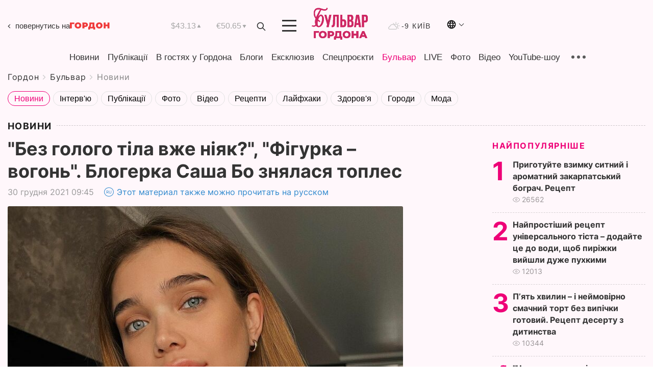

--- FILE ---
content_type: text/html; charset=UTF-8
request_url: https://gordonua.com/ukr/bulvar/news/bez-ogolenogo-tila-vzhe-nijak-figurka-ndash-vogon-bloger-sasha-bo-znjalasja-toples-1588723.html
body_size: 22954
content:
<!DOCTYPE html><html lang="uk"><head>
    <meta charset="UTF-8">
    <meta http-equiv="X-UA-Compatible" content="IE=edge">
    <meta name="viewport" content="width=device-width, initial-scale=1">

    <meta name="msvalidate.01" content="DF6B4591C603DAD4E73878CB6B106CCE" />
    
            <meta name="robots" content="max-image-preview:large">
    
    

    

        <title>"Без голого тіла вже ніяк?", "Фігурка – вогонь". Блогерка Саша Бо знялася топлес</title>    <meta name="description" content="Ексклюзив від Бульвара Шоубіз  ➤➤➤ Українська інстаблогерка Саша Бо (Олександра Пустовіт) 28 грудня на своїй сторінці в Instagram опублікувала фото у..." class="js-meta" />    
    
    
    
    
    
     <!-- alter article -->
	                            <link rel="alternate" href="https://gordonua.com/bulvar/news/bez-obnazhennogo-tela-uzhe-nikak-figurka-ogon-bloger-sasha-bo-snyalas-toples-1588723.html" hreflang="ru">
                                        <link rel="alternate" href="https://gordonua.com/ukr/bulvar/news/bez-ogolenogo-tila-vzhe-nijak-figurka-ndash-vogon-bloger-sasha-bo-znjalasja-toples-1588723.html" hreflang="uk">
                        <link rel="alternate" href="https://gordonua.com/ukr/bulvar/news/bez-ogolenogo-tila-vzhe-nijak-figurka-ndash-vogon-bloger-sasha-bo-znjalasja-toples-1588723.html" hreflang="x-default">
                        <link rel="canonical" href="https://gordonua.com/ukr/bulvar/news/bez-ogolenogo-tila-vzhe-nijak-figurka-ndash-vogon-bloger-sasha-bo-znjalasja-toples-1588723.html">        
                                                         <link rel="amphtml" href="https://gordonua.com/amp/ukr/bulvar/news/bez-ogolenogo-tila-vzhe-nijak-figurka-ndash-vogon-bloger-sasha-bo-znjalasja-toples-1588723.html">
        
                                                            
                                                                                            
                <script async src="https://www.googletagmanager.com/gtag/js?id=G-LLKXF6867N"></script>
        <script>
            window.dataLayer = window.dataLayer || [];
            function gtag(){dataLayer.push(arguments);}
            gtag('js', new Date());

            gtag('config', 'G-LLKXF6867N');
        </script>
    
    <script type="text/javascript">
        var gtmContainerId = 'GTM-PFHTMJ';
        function gordonGTM() {
            // Код Google Tag Manager
            (function(w,d,s,l,i){w[l]=w[l]||[];w[l].push({'gtm.start':
            new Date().getTime(),event:'gtm.js'});var f=d.getElementsByTagName(s)[0],
            j=d.createElement(s),dl=l!='dataLayer'?'&l='+l:'';j.async=true;j.src=
            'https://www.googletagmanager.com/gtm.js?id='+i+dl;f.parentNode.insertBefore(j,f);
            })(window,document,'script','dataLayer', gtmContainerId);
        }
        window.addEventListener('DOMContentLoaded', function() {
            if (window.innerWidth <= 520) {
                setTimeout(gordonGTM, 4000);
            } else {
                gordonGTM();
            }
        });
    </script>

            <script type="text/javascript">
            function loadDelayedScripts() {
                var gptScript = document.createElement('script');
                gptScript.src = 'https://securepubads.g.doubleclick.net/tag/js/gpt.js';
                gptScript.async = true;
                document.head.appendChild(gptScript);

                var ymScript = document.createElement('script');
                ymScript.src = 'https://cdn.membrana.media/gdn/ym.js';
                ymScript.async = true;
                document.head.appendChild(ymScript);

                window.yieldMasterCmd = window.yieldMasterCmd || [];
                window.yieldMasterCmd.push(function() {
                    window.yieldMaster.init({
                        pageVersionAutodetect: true
                    });
                });
            }

            window.addEventListener('DOMContentLoaded', function() {
                setTimeout(loadDelayedScripts, 2000);
                                    gtag('event', 'membrana_ym_init');
                            });
        </script>

        <style>
            .nts-ad {display: flex; flex-direction: column; align-items: center; justify-content: center}
            .nts-ad-h300 {min-height: 300px}
        </style>
        
        
                
    <meta property='og:title' content="&quot;Без голого тіла вже ніяк?&quot;, &quot;Фігурка – вогонь&quot;. Блогерка Саша Бо знялася топлес"/>
    <meta name='twitter:title' content="&quot;Без голого тіла вже ніяк?&quot;, &quot;Фігурка – вогонь&quot;. Блогерка Саша Бо знялася топлес">
            <meta property='og:description' content="Українська інстаблогерка Саша Бо (Олександра Пустовіт) 28 грудня на своїй сторінці в Instagram опублікувала фото у..."/>
        <meta name='twitter:description' content="Українська інстаблогерка Саша Бо (Олександра Пустовіт) 28 грудня на своїй сторінці в Instagram опублікувала фото у...">
        <meta property="og:image:width" content="1080"> 
    <meta property="og:image:height" content="810">

<meta property='og:type' content='article'/>
<meta property='og:url' content='https://gordonua.com/ukr/bulvar/news/bez-ogolenogo-tila-vzhe-nijak-figurka-ndash-vogon-bloger-sasha-bo-znjalasja-toples-1588723.html'/>
<meta property='og:image' content='https://gordonua.com/img/article/15887/23_big-v1640850223.jpg'/><meta property='og:site_name' content='Гордон | Gordon'/>

<meta name='twitter:card' content='summary_large_image'>
<meta name='twitter:site' content='@Gordonuacom'>
<meta name='twitter:creator' content='@Gordonuacom'>
    <meta name='twitter:image' content='https://gordonua.com/img/article/15887/23_big-v1640850223.jpg'>
         
                        
                
                                                                                                                                                                                                        

    

        
    
    <script type="application/ld+json">
    {
        "@context" : "https://schema.org",
        "@type" : "NewsArticle",
                "sameAs" : [ 
                            "https://gordonua.com/ukr/bulvar/news/bez-ogolenogo-tila-vzhe-nijak-figurka-ndash-vogon-bloger-sasha-bo-znjalasja-toples-1588723.html"                    ],
                "mainEntityOfPage" : {
            "@type" : "WebPage",
            "@id" : "https://gordonua.com/ukr/bulvar/news/bez-ogolenogo-tila-vzhe-nijak-figurka-ndash-vogon-bloger-sasha-bo-znjalasja-toples-1588723.html",
            "name" : "&quot;Без голого тіла вже ніяк?&quot;, &quot;Фігурка – вогонь&quot;. Блогерка Саша Бо знялася топлес"
        },
        "headline": "&quot;Без голого тіла вже ніяк?&quot;, &quot;Фігурка – вогонь&quot;. Блогерка Саша Бо знялася топлес",
                    "image": {
                "@type": "ImageObject",
                "url": "https://gordonua.com/img/article/15887/23_big-v1640850223.jpg",
                "height": 810,
                "width": 1080
            },
                "dateCreated" : "2021-12-30T09:45:29+02:00",
        "datePublished": "2021-12-30T09:45:29+02:00",
        "dateModified": "2021-12-30T10:12:12+02:00",

                    "author": {
                "@type": "Organization",
                "name": "ГОРДОН",
                "url": "https://gordonua.com",
                "sameAs": [
                                            "https://www.youtube.com/vgostyahugordona",
                                            "https://www.facebook.com/gordonuacom",
                                            "https://twitter.com/Gordonuacom",
                                            "https://flipboard.com/@GORDONUA",
                                            "https://gordonua.com/ukr/xml/rss.xml",
                                            "https://t.me/gordonuacom",
                                            "https://t.me/dmytrogordon_official",
                                            "https://invite.viber.com/?g2=AQABYNa0%2Brz9Pkzt0NnTdm5DcUzQHlf7QrDvmsZ1C9h5ZjM%2FKIIfxji%2BDRkQ6fy9&lang=ru",
                                        "https://uk.wikipedia.org/wiki/%D0%93%D0%BE%D1%80%D0%B4%D0%BE%D0%BD_(%D1%96%D0%BD%D1%82%D0%B5%D1%80%D0%BD%D0%B5%D1%82-%D0%B2%D0%B8%D0%B4%D0%B0%D0%BD%D0%BD%D1%8F)"
                ],
                "logo": {
                    "@type": "ImageObject",
                    "url": "https://gordonua.com/user/img/gordon-logo.svg",
                    "width": "228",
                    "height": "42"
                },
                "contactPoint" : {
                    "@type" : "ContactPoint",
                    "email" : "editor@gordonua.com",
                    "contactType" : "custumer support",
                    "areaServed" : "UA",
                    "availableLanguage" : ["uk-UA", "ru-UA"]
                }
            },
                "publisher": {
            "@type": "Organization",
            "name": "ГОРДОН",
            "url": "https://gordonua.com",
            "sameAs": [
                                    "https://www.youtube.com/vgostyahugordona",
                                    "https://www.facebook.com/gordonuacom",
                                    "https://twitter.com/Gordonuacom",
                                    "https://flipboard.com/@GORDONUA",
                                    "https://gordonua.com/ukr/xml/rss.xml",
                                    "https://t.me/gordonuacom",
                                    "https://t.me/dmytrogordon_official",
                                    "https://invite.viber.com/?g2=AQABYNa0%2Brz9Pkzt0NnTdm5DcUzQHlf7QrDvmsZ1C9h5ZjM%2FKIIfxji%2BDRkQ6fy9&lang=ru",
                                "https://uk.wikipedia.org/wiki/%D0%93%D0%BE%D1%80%D0%B4%D0%BE%D0%BD_(%D1%96%D0%BD%D1%82%D0%B5%D1%80%D0%BD%D0%B5%D1%82-%D0%B2%D0%B8%D0%B4%D0%B0%D0%BD%D0%BD%D1%8F)"
            ],
            "logo": {
                "@type": "ImageObject",
                "url": "https://gordonua.com/user/img/gordon-logo.svg",
                "width": "228",
                "height": "42"
            },
            "contactPoint" : {
                "@type" : "ContactPoint",
                "email" : "editor@gordonua.com",
                "contactType" : "custumer support",
                "areaServed" : "UA",
                "availableLanguage" : ["uk-UA", "ru-UA"]
            }
        },
                    "description": "Українська інстаблогерка Саша Бо (Олександра Пустовіт) 28 грудня на своїй сторінці в Instagram опублікувала фото у...",
                            "keywords" : "фігура, блогери, фото, топлес, груди, блогер, Олександра Пустовіт, Саша Бо",
                            "articleSection": "Новини",
            
            "articleBody":"Українська інстаблогерка Саша Бо (Олександра Пустовіт) 28 грудня на своїй сторінці в Instagram опублікувала фото у... &quot;Джинси Снігуроньки&quot;, – написала блогерка. Вона позувала топлес, повернувшись спиною до об&#039;єктива і тримаючи руки на грудях. Подивитися цю публікацію в Instagram Публікація від САША БО (@sashaabo) &quot;Без голого тіла вже не можна джинси розрекламувати?&quot; – запитала підписниця galina.fen. &quot;Фігурка – вогонь!&quot; – зазначила veta___yakovleva.",
                                  
        "inLanguage" : "uk",
        "alternativeHeadline" : "&quot;Без голого тіла вже ніяк?&quot;, &quot;Фігурка – вогонь&quot;. Блогерка Саша Бо знялася топлес",
        "copyrightYear" : "2022",
        "wordCount" : "371",
        "speakable" : {
            "@type" : "SpeakableSpecification",
            "cssSelector" : ["h1"]
        }
    }
    </script>



    
            
    <script type="application/ld+json">
    {
        "@context": "http://schema.org",
        "@type": "BreadcrumbList",
        "itemListElement": [
                                                                        {
                "@type": "ListItem",
                "position": 1,
                "item": {
                                            "@id": "/ukr/bulvar.html",  // cp0
                                        "name": "Бульвар"
                }
            }
            ,                                            {
                "@type": "ListItem",
                "position": 1,
                "item": {
                                            "@id": "/ukr/bulvar/news.html",  // cp0
                                        "name": "Новини"
                }
            }
                            ]
    }
    </script>
    

<script type="application/ld+json">
{
    "@context": "http://schema.org",
    "@type": "WebSite",
    "url": "https://gordonua.com",
    "potentialAction": {
        "@type": "SearchAction",
        "target": "/ukr/search/query={search_term_string}",
        "query-input": "required name=search_term_string"
    }
}
</script>                                                        
<link rel="preconnect" href="https://connect.facebook.net">
<link rel="preconnect" href="https://cdn.gravitec.net">
    <link rel="preload" href='/user/css/fonts_connect_new3.css' as="style"/>
        <link rel="preload" href='/user/css/main.min-v37.css' as="style"/>
    <link rel="preload" href='/user/css/fix.min-v27.css' as="style"/>
        <link rel="icon" type="image/png" href="/user/img/favicon-new.png" sizes="16x16">
    <link rel="icon" type="image/png" href="/user/img/favicon-new32.png" sizes="32x32">
    <link rel="apple-touch-icon" type="image/png" href="/user/img/favicon-newiOS.png" sizes="180x180">
    
    <link rel="stylesheet" href="/user/css/fonts_connect_new3.css">
        <link rel="stylesheet" href="/user/css/main.min-v37.css">
    <link rel="stylesheet" href="/user/css/fix.min-v27.css">
    <style>
        div[data-place='43'],
        div[data-place='70'], 
        div[data-place='71'], 
        div[data-place='72'],
        div[data-place='56'], 
        div[data-place='57'], 
        div[data-place='58'],
        div[data-place='36'],
        div[data-place='37'],
        div[data-place='38'],
        div[data-place='160'],
        div[data-place='161'],
        div[data-place='51'],
        div[data-place='52'],
        div[data-place='53'],
        div[data-place='88'],
        div[data-place='89'],
        div[data-place='82'],
        div[data-place='44'],
        div[data-place='99'],
        div[data-place='100'],
        div[data-place='102'],
        div[data-place='103'],
        div[data-place='104'],
        div[data-place='96'],
        div[data-place='98'],
        div[data-place='168'],
        div[data-place='169']
        {
            margin: 30px 0;
        }
        div[data-place='70'],
        div[data-place='43'],
        div[data-place='56'],
        div[data-place='51'],
        div[data-place='37'],
        div[data-place='36']{
            position: relative;
            z-index: 1;
        }
        div[data-place='108'], div[data-place='109']{
            margin: 30px auto;
        }
        blockquote.twitter-tweet{
            padding: inherit;
            font-size: inherit;
            line-height: inherit;
            text-align: inherit;
            color: inherit;
            font-family: inherit;
            border-top: inherit;
            position: inherit;
            margin-top: inherit;
        }
        blockquote.twitter-tweet a{
            color: #2f89ce;
            font-family: inherit;
        }
        blockquote.twitter-tweet a:hover{
            color: #ff5353!important;
        }
        .main-slider ~ .content__flex-main .content__base{
            order: 2!important;
        }
        .top-slider__box .swiper-slide{
            margin-right: 15px;
        }
         @media screen and (max-width: 567px){
            .theme-box.tegs-rubric .theme-box-slider1 .swiper-slide{
            margin-right: 10px;
        }
        }
        .bulvar .theme-box .news-tegs__link{
            font-family: Inter-Regular, sans-serif;
        }
    </style>
    <script>
        var root_domain = 'gordonua.com';
        var loadsrcscache = [];
        load_srcs = function(sources, callback) {
            loadsrcscache.push([sources, callback]);
        }
    </script>

    </head><body  class="bulvar"><div class="sbody"><style>.boulevard-block .main-slider .views {display: block;}.popular-list .popular-list__item .views {display: block!important;}[data-action="banners"] .banner.has-iframe::before,[data-action="banners"] .banner.has-img::before,[data-action="banners"] .banner .adsbygoogle:before {content: "Реклама";display: block;font-size: 14px;color: #9a9a9a;}[data-action="banners"] .banner a::before{font-family: 'Inter-Regular';}[data-action="banners"] .banner .adsbygoogle:before{position: absolute;top: -30px;}[data-action="banners"] .banner .adsbygoogle{margin-top: 20px;position: relative;}[data-action="banners"] .banner.has-iframe .adsbygoogle:before{display: none;}[data-action="banners"] .banner.has-iframe .adsbygoogle{margin-top: 0;}.MIXADVERT_NET a::before{display: none!important;}.MIXADVERT_NET > div::before{position: absolute;top: -30px;}@media (min-width: 567px) {.news-slider-box .content-tile.big .content-tile__img img{height: auto;}}.news-slider-box .content-tile.big .content-tile__img {max-height: 200px;}@media (max-width: 567px){.news-slider-box .content-tile.big .content-tile__img {max-height: 166px;}}.content-title .content-title__link h1,main.content__base .content-title h1.content-title__link{font-size: inherit !important;line-height: inherit !important;color: inherit !important;margin-bottom: inherit !important;font-family: inherit !important;display: inline !important;letter-spacing: inherit!important;text-transform: inherit!important;}main.content__base .content-title h1.content-title__link{color: red!important;font-size: 18px!important;line-height: 24px!important;letter-spacing: .08em!important;text-transform: uppercase!important;font-family: Inter-Bold, sans-serif !important;}.all-materials-title h1 {display: block;width: fit-content;text-transform: uppercase;font-family: Inter-SemiBold;font-size: 16px;letter-spacing: .08em;color: #202020;background: #fff;padding-right: 10px;margin-bottom: 0;line-height: 30px;white-space: nowrap;}.all-materials-title.top-theme-title.top-theme-page-title h1 {text-transform: inherit;}@media (max-width: 640px) {.materil-author h1 {font-size: 16px;}}</style><script>
                   function checkBanners() {  
                        document.querySelectorAll('.banner:not(.has-iframe)').forEach(banner => {
                            if (banner.querySelector('iframe')) {
                                banner.classList.add('has-iframe');
                            } 
                            if (banner.querySelector('img')) {
                                banner.classList.add('has-iframe');
                            }
                            
                            const div = banner.querySelector('div[id]');
                            if (div && (div.innerHTML.trim() !== '' || div.nextElementSibling && div.nextElementSibling.tagName === 'SCRIPT')) {
                                banner.classList.add('has-iframe');
                            }
                        });  
                    }
                setTimeout(checkBanners, 4000);
                let scrollCount = 0;
                function onScroll() {
                    checkBanners();
                    scrollCount++;
                        if (scrollCount >= 5) {
                            window.removeEventListener('scroll', onScroll);
                        }
                    }
                window.addEventListener('scroll', checkBanners);
            </script><script>
                function getCookie(name) {
                    var nameEQ = name + "=";
                    var ca = document.cookie.split(';');
                    for(var i=0;i < ca.length;i++) {
                        var c = ca[i];
                        while (c.charAt(0)==' ') c = c.substring(1,c.length);
                        if (c.indexOf(nameEQ) == 0) return c.substring(nameEQ.length,c.length);
                    }
                    return null;
                }
                function set_cookie(name,value,days, link) {
                    var expires = "";
                    if (days) {
                        var date = new Date();
                        date.setTime(date.getTime() + (days*24*60*60*1000));
                        expires = "; expires=" + date.toUTCString();
                    }
                    document.cookie = name + "=" + (value || "")  + expires + "; path=/";
                    document.location.href = link;
                }

                var pull_optimization_check = {};
            </script><!-- Google Tag Manager (noscript) -->
<noscript><iframe src="https://www.googletagmanager.com/ns.html?id=GTM-PFHTMJ"
height="0" width="0" style="display:none;visibility:hidden"></iframe></noscript>
<!-- End Google Tag Manager (noscript) --> <style>
@media (max-width: 600px){
    header .header-menu{
        opacity: 0;
        visibility: hidden; 
        transition: opacity 0.1s ease;
        display: flex!important;
    }
    header .header-menu.active {
        opacity: 1;
        visibility: visible;
    }
}
</style>
<header class="header">
    <div class="container">
        <div class="header__top">
            <a class="bulvar-back" href="/ukr/">повернутись на<img src="/user/img/logo-back.svg"></a>
            <div class="course">
                <span class="course__item dollar">$43.13</span>
                <span class="course__item euro">€50.65</span>
            </div>
            <button id="search-btn" class="search-btn">
                <img src="/user/img/Shape.svg" alt="search btn">
            </button>
            <a class="menu-mob" id="butt1" >
                <img width="28" height="23" class="closed" src="/user/img/gumburger.svg" alt="menu closed">
                <div class="open">
                    <img src="/user/img/close_.svg" alt="menu open">
                </div>
            </a>
            <div class="logo">
                <a href="/ukr/bulvar.html">
                    <img width="110" height="" src="/user/img/logo-bulvar.svg" alt="Бульвар Шоубіз">
                </a>
            </div>
            <div class="temperature">
                <img src="/user/img/temp.svg" alt="weather">
                -9 Київ
            </div>

        <div class="languages">
        <div class="languages-select"><img width="20" height="20" src="/user/img/planet.svg" alt="languages"></div>
        <div class="languages-change">
                                                                                                                                                                                                                                                        <div><a href="https://gordonua.com/bulvar/news/bez-obnazhennogo-tela-uzhe-nikak-figurka-ogon-bloger-sasha-bo-snyalas-toples-1588723.html" data-langid="2" data-absnum="1" onclick="set_cookie('lang', 1, 30, 'https://gordonua.com/bulvar/news/bez-obnazhennogo-tela-uzhe-nikak-figurka-ogon-bloger-sasha-bo-snyalas-toples-1588723.html')" style="font-size:16px;font-weight:400">RU</a></div>
                        <div><a href="https://english.gordonua.com" onclick="document.location.href='https://english.gordonua.com'" style="font-size:16px;font-weight:400">EN</a></div>
                                                                                                                </div>
        </div>

        </div>
                                                                                                                                                                                                                                                                                                                                                                                
                                                                                                                                                                                                                                                                                
                                                                                                                                                                                                                                                                                                                                                                                                                
                                                                                                                                                                                
        <div class="header-menu">
            <button id="search-btn-mob" class="search-btn search-btn-mob"><img src="/user/img/Shape.svg" alt="search">Пошук</button>
            <div class="header-menu__item">
                <div class="header-menu__title-box"><span class="header-menu__title">Головна</span></div>
                <nav>
                    <ul>
                                                    <li><a  href="/ukr/news.html">Новини</a></li>
                                                    <li><a  href="/ukr/publications.html">Публікації</a></li>
                                                    <li><a  href="/ukr/interview.html">В гостях у Гордона</a></li>
                                                    <li><a  href="/ukr/blogs.html">Блоги</a></li>
                                                    <li><a  href="/ukr/exclusive.html">Ексклюзив</a></li>
                                                    <li><a  href="/ukr/specprojects.html">Спецпроєкти</a></li>
                                                    <li><a  href="/ukr/bulvar.html">Бульвар</a></li>
                                                    <li><a  href="/ukr/live.html">LIVE</a></li>
                                                    <li><a  href="/ukr/photo.html">Фото</a></li>
                                                    <li><a  href="/ukr/video.html">Відео</a></li>
                                                    <li><a  href="/ukr/talkshow.html">YouTube-шоу</a></li>
                                            </ul>
                </nav>
                <div class="header-menu__item">
                    <div class="header-menu__title-box"><span class="header-menu__title">Соцмережі</span></div>
                    <nav>
                        <ul>
                                                                                            <li><a class="bold youtube-h" href="https://www.youtube.com/vgostyahugordona">YouTube</a></li>
                                                                                            <li><a class="bold facebook-h" href="https://www.facebook.com/gordonuacom">Facebook</a></li>
                                                                                            <li><a class="bold twitter-h" href="https://twitter.com/Gordonuacom">Twitter</a></li>
                                                                                            <li><a class="bold flipboard-h" href="https://flipboard.com/@GORDONUA">Flipboard</a></li>
                                                                                            <li><a class="bold rss-h" href="https://gordonua.com/ukr/xml/rss.xml">RSS</a></li>
                                                                                            <li><a class="bold telegram-h" href="https://t.me/gordonuacom">Telegram <br> Gordonua.com</a></li>
                                                                                            <li><a class="bold telegram-h2" href="https://t.me/dmytrogordon_official">Telegram <br> Дмитро Гордон</a></li>
                                                                                            <li><a class="bold viber-h" href="https://invite.viber.com/?g2=AQABYNa0%2Brz9Pkzt0NnTdm5DcUzQHlf7QrDvmsZ1C9h5ZjM%2FKIIfxji%2BDRkQ6fy9&lang=ru">Viber</a></li>
                                                    </ul>
                    </nav>
                </div>
            </div>
            <div class="header-menu__item">
                <div class="header-menu__title-box"><span class="header-menu__title">Категорії новин</span></div>
                <nav>
                    <ul>
                                                    <li><a href="/ukr/news.html">Всі новини</a></li>
                                                    <li><a href="/ukr/news/military-actions.html">Воєнні дії</a></li>
                                                    <li><a href="/ukr/news/worldnews.html">Світ</a></li>
                                                    <li><a href="/ukr/news/politics.html">Політика</a></li>
                                                    <li><a href="/ukr/news/money.html">Гроші</a></li>
                                                    <li><a href="/ukr/news/sport.html">Спорт</a></li>
                                                    <li><a href="/ukr/news/localnews.html">Надзвичайні події</a></li>
                                                    <li><a href="/ukr/news/culture.html">Культура</a></li>
                                                    <li><a href="/ukr/news/science.html">Техно</a></li>
                                                    <li><a href="/ukr/news/health.html">Спосіб життя</a></li>
                                                    <li><a href="/ukr/interesting.html">Цікаве</a></li>
                                                    <li><a href="/ukr/news/society.html">Cуспільство</a></li>
                                            </ul>
                </nav>
                <div class="header-menu__item mobile-hide">
                    <div class="header-menu__title-box"><span class="header-menu__title">Контакти</span></div>
                    <nav class="contacts-box">
                        <ul>
                            <li><a class="contacts-h" href="tel:+380 (44) 207-13-01">+380 (44) 207-13-01,</a></li>
                            <li><a class="contacts-h" href="tel:+380 (44) 207-13-02">+380 (44) 207-13-02</a></li>
                        </ul>
                    </nav>
                    <nav class="email-box">
                        <ul>
                            <li><a class="email-h" href="/cdn-cgi/l/email-protection#0b6e6f627f64794b6c64796f64657e6a25686466"><span class="__cf_email__" data-cfemail="b6d3d2dfc2d9c4f6d1d9c4d2d9d8c3d798d5d9db">[email&#160;protected]</span></a></li>
                        </ul>
                    </nav>
                    <div class="hide-desctop">
                        <div class="header-menu__title-box"><span class="header-menu__title">Інформація</span></div>
                        <nav>
                            <ul>
                                                                    <li><a href="/ukr/about/job.html">Вакансії</a></li>
                                                                    <li><a href="/ukr/about.html">Редакція</a></li>
                                                                    <li><a href="/ukr/about/advertisement.html">Реклама на сайті</a></li>
                                                                    <li><a href="/ukr/legal_info.html">Правова інформація</a></li>
                                                                    <li><a href="/ukr/about/how-to-read.html">Як нас читати на тимчасово окупованих територіях</a></li>
                                                            </ul>
                        </nav>
                        <span class="header-menu__title">Застосунки</span>
                        <nav>
                            <ul class="app-box">
                                <li><a href="https://play.google.com/store/apps/details?id=com.gordon"><img class="lozad" width="131" height="39" data-src="/user/img/app1.png" alt="android app"></a></li>
                                <li><a href="https://itunes.apple.com/app/id1282904011"><img class="lozad" width="131" height="39" data-src="/user/img/app2.png" alt="ios app"></a></li>
                            </ul>
                        </nav>
                    </div>
                </div>
            </div>
            <div class="header-menu__item">
                <div class="header-menu__title-box"><span class="header-menu__title">Місто</span></div>
                <nav>
                    <ul>
                                                    <li><a  href="/ukr/news/kiev.html">Київ</a></li>
                                                    <li><a  href="/ukr/tags/harkov.html">Харків</a></li>
                                                    <li><a  href="/ukr/tags/lvov.html">Львів</a></li>
                                                    <li><a  href="/ukr/tags/dnepr.html">Дніпро</a></li>
                                                    <li><a  href="/ukr/tags/odessa-1.html">Одеса</a></li>
                                                    <li><a  href="/ukr/tags/mariupol-1.html">Маріуполь</a></li>
                                                    <li><a  href="/ukr/tags/donetsk-1.html">Донецьк</a></li>
                                                    <li><a  href="/ukr/tags/lugansk.html">Луганськ</a></li>
                                            </ul>
                </nav>
            </div>
            <div class="header-menu__item mobile-hide">
                <div class="header-menu__title-box"><span class="header-menu__title">Соцмережі</span></div>
                <nav>
                    <ul>
                                                                                <li><a class="bold youtube-h" href="https://www.youtube.com/vgostyahugordona">YouTube</a></li>
                                                                                <li><a class="bold facebook-h" href="https://www.facebook.com/gordonuacom">Facebook</a></li>
                                                                                <li><a class="bold twitter-h" href="https://twitter.com/Gordonuacom">Twitter</a></li>
                                                                                <li><a class="bold flipboard-h" href="https://flipboard.com/@GORDONUA">Flipboard</a></li>
                                                                                <li><a class="bold rss-h" href="https://gordonua.com/ukr/xml/rss.xml">RSS</a></li>
                                                                                <li><a class="bold telegram-h" href="https://t.me/gordonuacom">Telegram <br> Gordonua.com</a></li>
                                                                                <li><a class="bold telegram-h2" href="https://t.me/dmytrogordon_official">Telegram <br> Дмитро Гордон</a></li>
                                                                                <li><a class="bold viber-h" href="https://invite.viber.com/?g2=AQABYNa0%2Brz9Pkzt0NnTdm5DcUzQHlf7QrDvmsZ1C9h5ZjM%2FKIIfxji%2BDRkQ6fy9&lang=ru">Viber</a></li>
                                            </ul>
                </nav>
            </div>
            <div class="header-menu__item mobile-hide">
                <div class="hide-desctop">
                    <div class="header-menu__title-box"><span class="header-menu__title">Інформація</span></div>
                    <nav>
                        <ul>
                                                            <li><a href="/ukr/news.html">Новини</a></li>
                                                            <li><a href="/ukr/publications.html">Публікації</a></li>
                                                            <li><a href="/ukr/interview.html">В гостях у Гордона</a></li>
                                                            <li><a href="/ukr/blogs.html">Блоги</a></li>
                                                            <li><a href="/ukr/exclusive.html">Ексклюзив</a></li>
                                                            <li><a href="/ukr/specprojects.html">Спецпроєкти</a></li>
                                                            <li><a href="/ukr/bulvar.html">Бульвар</a></li>
                                                            <li><a href="/ukr/live.html">LIVE</a></li>
                                                            <li><a href="/ukr/photo.html">Фото</a></li>
                                                            <li><a href="/ukr/video.html">Відео</a></li>
                                                            <li><a href="/ukr/talkshow.html">YouTube-шоу</a></li>
                                                    </ul>
                    </nav>
                </div>
                <div class="header-menu__title-box"><span class="header-menu__title">Контакти</span></div>
                <nav class="contacts-box">
                    <ul>
                        <li><a class="contacts-h" href="tel:+380 (44) 207-13-01">+380 (44) 207-13-01,</a></li>
                        <li><a class="contacts-h" href="tel:+380 (44) 207-13-02">+380 (44) 207-13-02</a></li>
                    </ul>
                </nav>
                <nav class="email-box">
                    <ul>
                        <li><a class="email-h" href="/cdn-cgi/l/email-protection#385d5c514c574a785f574a5c57564d59165b5755"><span class="__cf_email__" data-cfemail="c6a3a2afb2a9b486a1a9b4a2a9a8b3a7e8a5a9ab">[email&#160;protected]</span></a></li>
                    </ul>
                </nav>
                <div class="hide-desctop">
                    <span class="header-menu__title">Застосунки</span>
                    <nav>
                        <ul class="app-box">
                            <li><a href="https://play.google.com/store/apps/details?id=com.gordon"><img class="lozad" width="131" height="39" data-src="/user/img/app1.png" alt=""></a></li>
                            <li><a href="https://itunes.apple.com/app/id1282904011"><img class="lozad" width="131" height="39" data-src="/user/img/app2.png" alt=""></a></li>
                        </ul>
                    </nav>
                </div>
            </div>

            <div class="header-menu__item hide-mobile">
                <div class="header-menu__title-box"><span class="header-menu__title">Інформація</span></div>
                <nav>
                    <ul>
                                                    <li><a href="/ukr/news.html">Новини</a></li>
                                                    <li><a href="/ukr/publications.html">Публікації</a></li>
                                                    <li><a href="/ukr/interview.html">В гостях у Гордона</a></li>
                                                    <li><a href="/ukr/blogs.html">Блоги</a></li>
                                                    <li><a href="/ukr/exclusive.html">Ексклюзив</a></li>
                                                    <li><a href="/ukr/specprojects.html">Спецпроєкти</a></li>
                                                    <li><a href="/ukr/bulvar.html">Бульвар</a></li>
                                                    <li><a href="/ukr/live.html">LIVE</a></li>
                                                    <li><a href="/ukr/photo.html">Фото</a></li>
                                                    <li><a href="/ukr/video.html">Відео</a></li>
                                                    <li><a href="/ukr/talkshow.html">YouTube-шоу</a></li>
                                            </ul>
                </nav>
                <span class="header-menu__title">Застосунки</span>
                <nav>
                    <ul class="app-box">
                        <li><a href=""><img class="lozad" width="131" height="39" data-src="/user/img/app1.png" alt=""></a></li>
                        <li><a href=""><img class="lozad" width="131" height="39" data-src="/user/img/app2.png" alt=""></a></li>
                    </ul>
                </nav>
            </div>

        </div>

        <div class="header_rubric">
            <nav>
                <ul>
                                            <li><a class="header_rubric__link"  href="/ukr/news.html">Новини</a></li>
                                            <li><a class="header_rubric__link"  href="/ukr/publications.html">Публікації</a></li>
                                            <li><a class="header_rubric__link"  href="/ukr/interview.html">В гостях у Гордона</a></li>
                                            <li><a class="header_rubric__link"  href="/ukr/blogs.html">Блоги</a></li>
                                            <li><a class="header_rubric__link"  href="/ukr/exclusive.html">Ексклюзив</a></li>
                                            <li><a class="header_rubric__link"  href="/ukr/specprojects.html">Спецпроєкти</a></li>
                                            <li><a class="header_rubric__link" style="color:#e07!important" href="/ukr/bulvar.html">Бульвар</a></li>
                                            <li><a class="header_rubric__link"  href="/ukr/live.html">LIVE</a></li>
                                            <li><a class="header_rubric__link"  href="/ukr/photo.html">Фото</a></li>
                                            <li><a class="header_rubric__link"  href="/ukr/video.html">Відео</a></li>
                                            <li><a class="header_rubric__link"  href="/ukr/talkshow.html">YouTube-шоу</a></li>
                                    </ul>
                <button class="menu-show"><img src="/user/img/group1.svg" alt="show menu"></button>
            </nav>
            <div class="menu-rubric">
                <nav>
                    <ul>
                                                    <li><a href="/ukr/news.html">Всі новини</a></li>
                                                    <li><a href="/ukr/news/military-actions.html">Воєнні дії</a></li>
                                                    <li><a href="/ukr/news/worldnews.html">Світ</a></li>
                                                    <li><a href="/ukr/news/politics.html">Політика</a></li>
                                                    <li><a href="/ukr/news/money.html">Гроші</a></li>
                                                    <li><a href="/ukr/news/sport.html">Спорт</a></li>
                                                    <li><a href="/ukr/news/localnews.html">Надзвичайні події</a></li>
                                                    <li><a href="/ukr/news/culture.html">Культура</a></li>
                                                    <li><a href="/ukr/news/science.html">Техно</a></li>
                                                    <li><a href="/ukr/news/health.html">Спосіб життя</a></li>
                                                    <li><a href="/ukr/interesting.html">Цікаве</a></li>
                                                    <li><a href="/ukr/news/society.html">Cуспільство</a></li>
                                            </ul>
                </nav>
            </div>
        </div>

        <div class="rubric-box">
            <div class="rubric-box-slider swiper-container">
                <div class="swiper-wrapper">
                                            <div class="swiper-slide">
                            <a class="rubric-box__item" href="/ukr/news.html"><span>Новини</span></a>
                        </div>
                                            <div class="swiper-slide">
                            <a class="rubric-box__item" href="/ukr/publications.html"><span>Публікації</span></a>
                        </div>
                                            <div class="swiper-slide">
                            <a class="rubric-box__item" href="/ukr/interview.html"><span>В гостях у Гордона</span></a>
                        </div>
                                            <div class="swiper-slide">
                            <a class="rubric-box__item" href="/ukr/blogs.html"><span>Блоги</span></a>
                        </div>
                                            <div class="swiper-slide">
                            <a class="rubric-box__item" href="/ukr/exclusive.html"><span>Ексклюзив</span></a>
                        </div>
                                            <div class="swiper-slide">
                            <a class="rubric-box__item" href="/ukr/specprojects.html"><span>Спецпроєкти</span></a>
                        </div>
                                            <div class="swiper-slide">
                            <a class="rubric-box__item" href="/ukr/bulvar.html"><span>Бульвар</span></a>
                        </div>
                                            <div class="swiper-slide">
                            <a class="rubric-box__item" href="/ukr/live.html"><span>LIVE</span></a>
                        </div>
                                            <div class="swiper-slide">
                            <a class="rubric-box__item" href="/ukr/photo.html"><span>Фото</span></a>
                        </div>
                                            <div class="swiper-slide">
                            <a class="rubric-box__item" href="/ukr/video.html"><span>Відео</span></a>
                        </div>
                                            <div class="swiper-slide">
                            <a class="rubric-box__item" href="/ukr/talkshow.html"><span>YouTube-шоу</span></a>
                        </div>
                                    </div>
                <span class="theme-arrow_"><img src="/user/img/arrow-right2.svg" alt="sl arr right"></span>
            </div>
        </div>
    </div>
</header>

<script data-cfasync="false" src="/cdn-cgi/scripts/5c5dd728/cloudflare-static/email-decode.min.js"></script><script>
    load_srcs(['/user/js/swiper-bundle.min.js'], function() {
        //rubric-sliders
        var swiper = new Swiper(".theme-box-slider1", {
            spaceBetween: 10,
            grabCursor: true,
            slidesPerView: 'auto',
            navigation: {
                nextEl: ".theme-arrow1"
            },
        });
        
        //хедер темы слайдер
        var swiper = new Swiper(".rubric-box-slider", {
            spaceBetween: 16,
            grabCursor: true,
            slidesPerView: 'auto',
            navigation: {
                nextEl: ".theme-arrow_"
            },
        });
    });
</script> <div class="container "> <div class="content content__flex content-two">
    
<ul class="breadcrumb breadcrumb-news">
    
    
        
    <li>
        <a href="/ukr/">Гордон</a>
    </li>
    
                                                        <li>
                            <a href="/ukr/bulvar.html">Бульвар</a>
                    </li>
                                    <li>
                            <a href="/ukr/bulvar/news.html">Новини</a>
                    </li>
    </ul>
<div class="news-tegs video-tegs">
            <a class="news-tegs__link active" href="/ukr/bulvar/news.html">Новини</a>
            <a class="news-tegs__link " href="/ukr/bulvar/interview.html">Інтерв'ю</a>
            <a class="news-tegs__link " href="/ukr/bulvar/publications.html">Публікації</a>
            <a class="news-tegs__link " href="/ukr/bulvar/photo.html">Фото</a>
            <a class="news-tegs__link " href="/ukr/bulvar/video.html">Відео</a>
            <a class="news-tegs__link " href="/ukr/bulvar/recipes.html">Рецепти</a>
            <a class="news-tegs__link " href="/ukr/bulvar/lifehacks.html">Лайфхаки</a>
            <a class="news-tegs__link " href="/ukr/bulvar/health.html">Здоров'я</a>
            <a class="news-tegs__link " href="/ukr/bulvar/gardens.html">Городи</a>
            <a class="news-tegs__link " href="/ukr/bulvar/beauty.html">Мода</a>
        </div>

<div class="theme-box tegs-rubric">
    <div class="theme-box-slider1 swiper-container">
        <div class="swiper-wrapper">
                            <div class="swiper-slide">
                    <a class="news-tegs__link active" href="/ukr/bulvar/news.html"><span>Новини</span></a>
                </div>
                            <div class="swiper-slide">
                    <a class="news-tegs__link " href="/ukr/bulvar/interview.html"><span>Інтерв'ю</span></a>
                </div>
                            <div class="swiper-slide">
                    <a class="news-tegs__link " href="/ukr/bulvar/publications.html"><span>Публікації</span></a>
                </div>
                            <div class="swiper-slide">
                    <a class="news-tegs__link " href="/ukr/bulvar/photo.html"><span>Фото</span></a>
                </div>
                            <div class="swiper-slide">
                    <a class="news-tegs__link " href="/ukr/bulvar/video.html"><span>Відео</span></a>
                </div>
                            <div class="swiper-slide">
                    <a class="news-tegs__link " href="/ukr/bulvar/recipes.html"><span>Рецепти</span></a>
                </div>
                            <div class="swiper-slide">
                    <a class="news-tegs__link " href="/ukr/bulvar/lifehacks.html"><span>Лайфхаки</span></a>
                </div>
                            <div class="swiper-slide">
                    <a class="news-tegs__link " href="/ukr/bulvar/health.html"><span>Здоров'я</span></a>
                </div>
                            <div class="swiper-slide">
                    <a class="news-tegs__link " href="/ukr/bulvar/gardens.html"><span>Городи</span></a>
                </div>
                            <div class="swiper-slide">
                    <a class="news-tegs__link " href="/ukr/bulvar/beauty.html"><span>Мода</span></a>
                </div>
            
                    </div>
    </div>
</div>
            <i data-absnum="1588723" data-operand="article" data-action="stat" class="sunsite_actions" style="display:none;"></i>
    
    <div class="content-title">
        <a class="content-title__link color-black" href="/ukr/bulvar/news.html">
            Новини
        </a>
    </div>

    
    <style>
        .news-picture img{
            height: auto
        }
          .c-message_kit__gutter{
           overflow: hidden;
        }

        .ct-header p, .ct-header p a {
            font-family: Inter-Bold!important;
        }
        
        .theme-box .news-tegs__link, .content-link-ua, .content-link-ru{
            font-family: Inter-Regular, sans-serif;
        }
        .context p::before,
        .news ul li:before{
            display: flex;
            position: relative;
            left: -21px;
            top: 20px;
        }
        .float-box.left {
            z-index: 2;
            position: relative;
            margin-bottom: 12px;
        }
       
        @media screen and (max-width: 600px){
            div[data-place='51']{
                                min-height: 350px!important;
            }
            .footer div[data-place="81"]{
                min-height: 56px;
            }
            
            div[data-place='52']{
                               
                min-height: 300px;
                
                
            }
            
            
            div[data-place='53']{
                min-height: 627px;
            }
            div[data-place='54']{
                min-height: 553px;
            }
            
            .bulvar .logo img{
                height: auto;
            }
            header{
                top: 0;
            }
        }
        @media screen and (max-width: 567px) {
           .news-picture.news-picture-top img {
                position: absolute;
                top: 0;
                left: 0;
                width: 100%;
                height: 100%;
            }
            .news-picture.news-picture-top picture {
                display: block;
                position: relative;
                width: 100%;
                padding-bottom: 75%;
                height: 0;
                display: block;
                margin-bottom: 6px;
            }
            
        }
        @media screen and (max-width: 450px) {
           .bulvar header{
                height: 65.34px;
           }
        }
        @media screen and (max-width: 412px) {
            .news-picture.news-picture-top picture {
                padding-bottom: 66.67%;
            }
        }
         
    </style>
    <div class="content__flex-main news margin new-desing-photo">
        <main class="content__base">
            <div class="container-inside">
                <h1 data-edit="1588723,3878" data-absnum="1588723">"Без голого тіла вже ніяк?", "Фігурка – вогонь". Блогерка Саша Бо знялася топлес

<span class="art-icons">
                                                                                                                    
        
            
        
        
        
        
        </span>
</h1>                
                <div class="content__base-info">
                    <div class="content-date">30 грудня 2021 09:45</div>
                    <!-- https://gordonua.com/bulvar/news/bez-obnazhennogo-tela-uzhe-nikak-figurka-ogon-bloger-sasha-bo-snyalas-toples-1588723.html vs /bulvar/news/ -->
                                            <a class="content-link-ru" href="https://gordonua.com/bulvar/news/bez-obnazhennogo-tela-uzhe-nikak-figurka-ogon-bloger-sasha-bo-snyalas-toples-1588723.html">Этот материал также можно прочитать на русском</a>
                                    </div>
            </div>
            <div class="news-picture news-picture-top">
                <picture>
                    <source srcset="/img/article/15887/23_tnwide-v1640850223.jpg" media="(max-width: 412px)">
                    <img width="800" height="600" src="/img/article/15887/23_main-v1640850223.jpg" alt=""Без голого тіла вже ніяк?", "Фігурка – вогонь". Блогерка Саша Бо знялася топлес">
                </picture>
                <span class="news-picture-describe">Саша Бо показала "джинси Снігуроньки"<br>Фото: sashaabo / Instagram</span>
            </div>

            
            <div class="container-inside">
                                    <div class="ct-header">
                        <strong>Українська інстаблогерка Саша Бо (Олександра Пустовіт) 28 грудня на своїй сторінці в Instagram <a href="https://www.instagram.com/p/CYBc31ALU_L/" target="_blank">опублікувала</a> фото у блакитних джинсах із широкими штанинами та розрізами на них.</strong>
                    </div>
                
                
                                <p >"Джинси Снігуроньки", – написала блогерка.</p><div data-action="banners" data-load_after="1" data-place="96" data-page="3878" class="sunsite_actions"></div><div data-action="banners" data-load_after="1" data-place="51" data-page="3878" class="sunsite_actions"></div>
<p >Вона позувала топлес, повернувшись спиною до об'єктива і тримаючи руки на грудях.</p>
<builded>  
  <div class="twitt"><div class="instagram-media iframe-twitter-placeholder" data-instgrm-captioned="" data-instgrm-permalink="https://www.instagram.com/p/CYBc31ALU_L/?utm_source=ig_embed&utm_campaign=loading" data-instgrm-version="14" style="background: #FFF; border: 0; border-radius: 3px; box-shadow: 0 0 1px 0 rgba(0,0,0,0.5),0 1px 10px 0 rgba(0,0,0,0.15); margin: 1px; max-width: 540px; min-width: 326px; padding: 0; width: calc(100% - 2px);">
<div style="padding: 16px;">
<div style="display: flex; flex-direction: row; align-items: center;">
<div style="background-color: #f4f4f4; border-radius: 50%; flex-grow: 0; height: 40px; margin-right: 14px; width: 40px;"></div>
<div style="display: flex; flex-direction: column; flex-grow: 1; justify-content: center;">
<div style="background-color: #f4f4f4; border-radius: 4px; flex-grow: 0; height: 14px; margin-bottom: 6px; width: 100px;"></div>
<div style="background-color: #f4f4f4; border-radius: 4px; flex-grow: 0; height: 14px; width: 60px;"></div>
</div>
</div>
<div style="padding: 19% 0;"></div>
<div style="display: block; height: 50px; margin: 0 auto 12px; width: 50px;"></div>
<div style="padding-top: 8px;">
<div style="color: #3897f0; font-family: Arial,sans-serif; font-size: 14px; font-style: normal; font-weight: 550; line-height: 18px;">Подивитися цю публікацію в Instagram</div>
</div>
   <p style="color: #c9c8cd; font-family: Arial,sans-serif; font-size: 14px; line-height: 17px; margin-bottom: 0; margin-top: 8px; overflow: hidden; padding: 8px 0 7px; text-align: center; text-overflow: ellipsis; white-space: nowrap;"><a href="https://www.instagram.com/p/CYBc31ALU_L/?utm_source=ig_embed&utm_campaign=loading" style="color: #c9c8cd; font-family: Arial,sans-serif; font-size: 14px; font-style: normal; font-weight: normal; line-height: 17px; text-decoration: none;" target="_blank">Публікація від САША БО (@sashaabo)</a></p>  
</div>
</div></div> 
   <p >
<script async="" src="//www.instagram.com/embed.js" type="text/javascript"></script>
  </builded><script src="//www.instagram.com/embed.js" async></script>

<p >"Без голого тіла вже не можна джинси розрекламувати?" – <a href="https://www.instagram.com/p/CYBc31ALU_L/c/18159149104172942/" target="_blank">запитала</a> підписниця galina.fen.</p>
<p >"Фігурка – вогонь!" – <a href="https://www.instagram.com/p/CYBc31ALU_L/c/17930642272934286/" target="_blank">зазначила</a> veta___yakovleva.</p>

                
                                
                                    <div class="news-context context">
                        <div class="content-title">
                            <span class="content-title__link">Контекст</span>
                        </div>
                        <p >Пустовіт народилася 1995 року в Чорткові Тернопільської області. Свій блог вона веде з 2006 року, на неї підписано 1,9 млн людей. Пустовіт&nbsp;&ndash; володарка титулу Influencer #1 in Ukraine за версією Cosmopolitan.</p>
<p >У Пустовіт двоє дітей&nbsp;&ndash; Данило (2016) та Євген (2018). 2021 року вона розлучилася з чоловіком Ігорем Пустовітом, із яким була у шлюбі з 2015 року. А в грудні 2021-го <a href="https://gordonua.com/ukr/bulvar/news/bloger-sasha-bo-pokazala-jak-zajmajetsja-seksom-u-pozi-najiznitsi-garjache-video-1588212.html">оприлюднила постільний ролик із новим чоловіком</a>.</p>
                    </div>
                                
                                                    <div class="news-tegs">
                                                    <a class="news-tegs__link tag_bg_link" href="/ukr/tags/figura.html">фігура</a>
                                                    <a class="news-tegs__link tag_bg_link" href="/ukr/tags/blogery.html">блогери</a>
                                                    <a class="news-tegs__link tag_bg_link" href="/ukr/tags/foto.html">фото</a>
                                                    <a class="news-tegs__link tag_bg_link" href="/ukr/tags/toples.html">топлес</a>
                                                    <a class="news-tegs__link tag_bg_link" href="/ukr/tags/grud.html">груди</a>
                                                    <a class="news-tegs__link tag_bg_link" href="/ukr/tags/bloger.html">блогер</a>
                                                    <a class="news-tegs__link tag_bg_link" href="/ukr/tags/aleksandra-pustovit.html">Олександра Пустовіт</a>
                                                    <a class="news-tegs__link tag_bg_link" href="/ukr/tags/sasha-bo.html">Саша Бо</a>
                                            </div>
                
                
                
                                                <div class="share-box">
                    <span class="share-box__title">Поділитися</span>
                    <div class="social-block likely">
                        <a class="facebook-h facebook" href="https://gordonua.comhttps://gordonua.com/ukr/bulvar/news/bez-ogolenogo-tila-vzhe-nijak-figurka-ndash-vogon-bloger-sasha-bo-znjalasja-toples-1588723.html" aria-label="facebook"></a>
                        <a class="twitter-h twitter" href="https://gordonua.comhttps://gordonua.com/ukr/bulvar/news/bez-ogolenogo-tila-vzhe-nijak-figurka-ndash-vogon-bloger-sasha-bo-znjalasja-toples-1588723.html" aria-label="twitter"></a>
                        <a class="telegram-h telegram" href="https://gordonua.comhttps://gordonua.com/ukr/bulvar/news/bez-ogolenogo-tila-vzhe-nijak-figurka-ndash-vogon-bloger-sasha-bo-znjalasja-toples-1588723.html" aria-label="telegram"></a>
                        <a class="viber-h viber" href="https://gordonua.comhttps://gordonua.com/ukr/bulvar/news/bez-ogolenogo-tila-vzhe-nijak-figurka-ndash-vogon-bloger-sasha-bo-znjalasja-toples-1588723.html" aria-label="viber"></a>
                    </div>
                </div>

                <div data-action="banners" data-place="97" data-page="3878" class="sunsite_actions"></div>
            </div>

                        <div data-action="banners" data-place="52" data-page="3878" class="sunsite_actions" style="min-height:550px"></div>

            
                        <div class="main-slider popular-mob">
                <span class="popular__title">Найпопулярніше у бульварі</span>
                <div class="top-slider__box">
                    <div class="main-slider flex-box swiper-container">
                        <div class="swiper-wrapper">
                                                            <div class="swiper-slide">
                                    <div class="content-tile">
                                        <a href="https://gordonua.com/ukr/bulvar/recipes/prihotujte-vzimku-sitnij-i-aromatnij-zakarpatskij-bohrach-retsept-1771388.html" class="content-tile__img" aria-label="top news">
                                            <img width="220" height="120" class="lozad" data-src="/img/article/17713/88_tn2-v1769187980.jpg" alt="Приготуйте взимку ситний і ароматний закарпатський бограч. Рецепт">
                                        </a>
                                        <div class="content-tile__text">
                                            <a class="content-tile__link" href="https://gordonua.com/ukr/bulvar/recipes/prihotujte-vzimku-sitnij-i-aromatnij-zakarpatskij-bohrach-retsept-1771388.html">
                                                Приготуйте взимку ситний і ароматний закарпатський бограч. Рецепт
                                            </a>
                                        </div>
                                        <span class="views">26562</span>
                                    </div>
                                </div>
                                                            <div class="swiper-slide">
                                    <div class="content-tile">
                                        <a href="https://gordonua.com/ukr/bulvar/recipes/najprostishij-retsept-universalnoho-tista-dodajte-tse-do-vodi-shchob-pirizhki-vijshli-duzhe-pukhkimi-1771174.html" class="content-tile__img" aria-label="top news">
                                            <img width="220" height="120" class="lozad" data-src="/img/article/17711/74_tn2-v1769034299.jpg" alt="Найпростіший рецепт універсального тіста – додайте це до води, щоб пиріжки вийшли дуже пухкими">
                                        </a>
                                        <div class="content-tile__text">
                                            <a class="content-tile__link" href="https://gordonua.com/ukr/bulvar/recipes/najprostishij-retsept-universalnoho-tista-dodajte-tse-do-vodi-shchob-pirizhki-vijshli-duzhe-pukhkimi-1771174.html">
                                                Найпростіший рецепт універсального тіста – додайте це до води, щоб пиріжки вийшли дуже пухкими
                                            </a>
                                        </div>
                                        <span class="views">12013</span>
                                    </div>
                                </div>
                                                            <div class="swiper-slide">
                                    <div class="content-tile">
                                        <a href="https://gordonua.com/ukr/bulvar/recipes/pjat-khvilin-i-nejmovirno-smachnij-tort-bez-vipichki-hotovij-retsept-desertu-iz-ditinstva-1771492.html" class="content-tile__img" aria-label="top news">
                                            <img width="220" height="120" class="lozad" data-src="/img/article/17714/92_tn2-v1769270144.jpg" alt="Пʼять хвилин – і неймовірно смачний торт без випічки готовий. Рецепт десерту з дитинства">
                                        </a>
                                        <div class="content-tile__text">
                                            <a class="content-tile__link" href="https://gordonua.com/ukr/bulvar/recipes/pjat-khvilin-i-nejmovirno-smachnij-tort-bez-vipichki-hotovij-retsept-desertu-iz-ditinstva-1771492.html">
                                                Пʼять хвилин – і неймовірно смачний торт без випічки готовий. Рецепт десерту з дитинства
                                            </a>
                                        </div>
                                        <span class="views">10344</span>
                                    </div>
                                </div>
                                                            <div class="swiper-slide">
                                    <div class="content-tile">
                                        <a href="https://gordonua.com/ukr/bulvar/recipes/tse-duzhe-smachno-ta-vartuje-kozhnoji-khvilini-provedenoji-na-kukhni-retsept-deruniv-po-hutsulski-1771426.html" class="content-tile__img" aria-label="top news">
                                            <img width="220" height="120" class="lozad" data-src="/img/article/17714/26_tn2-v1769206636.jpg" alt=""Це дуже смачно і вартує кожної хвилини, проведеної на кухні". Рецепт дерунів по-гуцульськи">
                                        </a>
                                        <div class="content-tile__text">
                                            <a class="content-tile__link" href="https://gordonua.com/ukr/bulvar/recipes/tse-duzhe-smachno-ta-vartuje-kozhnoji-khvilini-provedenoji-na-kukhni-retsept-deruniv-po-hutsulski-1771426.html">
                                                "Це дуже смачно і вартує кожної хвилини, проведеної на кухні". Рецепт дерунів по-гуцульськи
                                            </a>
                                        </div>
                                        <span class="views">6782</span>
                                    </div>
                                </div>
                                                            <div class="swiper-slide">
                                    <div class="content-tile">
                                        <a href="https://gordonua.com/ukr/bulvar/news/nardep-belenjuk-pokazav-do-jakoji-poznachki-opustilasja-temperatura-v-joho-kvartiri-pid-chas-blekautu-1771310.html" class="content-tile__img" aria-label="top news">
                                            <img width="220" height="120" class="lozad" data-src="/img/article/17713/10_tn2-v1769128592.jpg" alt="Нардеп Беленюк показав, до якої позначки опустилася температура в його квартирі під час блекауту">
                                        </a>
                                        <div class="content-tile__text">
                                            <a class="content-tile__link" href="https://gordonua.com/ukr/bulvar/news/nardep-belenjuk-pokazav-do-jakoji-poznachki-opustilasja-temperatura-v-joho-kvartiri-pid-chas-blekautu-1771310.html">
                                                Нардеп Беленюк показав, до якої позначки опустилася температура в його квартирі під час блекауту
                                            </a>
                                        </div>
                                        <span class="views">6349</span>
                                    </div>
                                </div>
                                                    </div>
                    </div>
                </div>
            </div>

        </main>

        <aside class="content__news news-bl">
            <div class="news-bl-left">
                <div class="popular-list hide-mobile-bl">
                    <a class="list-title" href="/ukr/top-bulvar.html">Найпопулярніше</a>
                                            <div class="popular-list__item">
                            <div class="popular-list__text">
                                <a class="popular-list__link" href="https://gordonua.com/ukr/bulvar/recipes/prihotujte-vzimku-sitnij-i-aromatnij-zakarpatskij-bohrach-retsept-1771388.html" data-edit="1771388,4597" data-absnum="1771388">
                                    Приготуйте взимку ситний і ароматний закарпатський бограч. Рецепт
                                </a>
                                <span class="views">26562</span>
                            </div>
                        </div>
                                            <div class="popular-list__item">
                            <div class="popular-list__text">
                                <a class="popular-list__link" href="https://gordonua.com/ukr/bulvar/recipes/najprostishij-retsept-universalnoho-tista-dodajte-tse-do-vodi-shchob-pirizhki-vijshli-duzhe-pukhkimi-1771174.html" data-edit="1771174,4597" data-absnum="1771174">
                                    Найпростіший рецепт універсального тіста – додайте це до води, щоб пиріжки вийшли дуже пухкими
                                </a>
                                <span class="views">12013</span>
                            </div>
                        </div>
                                            <div class="popular-list__item">
                            <div class="popular-list__text">
                                <a class="popular-list__link" href="https://gordonua.com/ukr/bulvar/recipes/pjat-khvilin-i-nejmovirno-smachnij-tort-bez-vipichki-hotovij-retsept-desertu-iz-ditinstva-1771492.html" data-edit="1771492,4597" data-absnum="1771492">
                                    Пʼять хвилин – і неймовірно смачний торт без випічки готовий. Рецепт десерту з дитинства
                                </a>
                                <span class="views">10344</span>
                            </div>
                        </div>
                                            <div class="popular-list__item">
                            <div class="popular-list__text">
                                <a class="popular-list__link" href="https://gordonua.com/ukr/bulvar/recipes/tse-duzhe-smachno-ta-vartuje-kozhnoji-khvilini-provedenoji-na-kukhni-retsept-deruniv-po-hutsulski-1771426.html" data-edit="1771426,4597" data-absnum="1771426">
                                    "Це дуже смачно і вартує кожної хвилини, проведеної на кухні". Рецепт дерунів по-гуцульськи
                                </a>
                                <span class="views">6782</span>
                            </div>
                        </div>
                                            <div class="popular-list__item">
                            <div class="popular-list__text">
                                <a class="popular-list__link" href="https://gordonua.com/ukr/bulvar/news/nardep-belenjuk-pokazav-do-jakoji-poznachki-opustilasja-temperatura-v-joho-kvartiri-pid-chas-blekautu-1771310.html" data-edit="1771310,3878" data-absnum="1771310">
                                    Нардеп Беленюк показав, до якої позначки опустилася температура в його квартирі під час блекауту
                                </a>
                                <span class="views">6349</span>
                            </div>
                        </div>
                                    </div>

                <div data-action="banners" data-place="98" data-page="3878" class="sunsite_actions"></div>

                

<div class="publication-list">
    <a class="list-title" href="/ukr/bulvar/news.html">Свіжі новини</a>
                        <div class="publication-list__item">
            <div class="publication-list__text">
                <a href="https://gordonua.com/ukr/bulvar/lifehacks/pid-chas-rozmorozhuvannja-zrobit-tse-i-jahodi-chi-ovochi-budut-jak-svizhi-perevirenij-sposib-1771601.html" class="publication-list__link" data-edit="1771601,4598" data-absnum="1771601">
                    Під час розморожування зробіть це – і ягоди чи овочі будуть як свіжі. Перевірений спосіб
                    

<span class="art-icons">
                                                                                                                    
        
            
        
        
        
        
        </span>
                </a>
            </div>
            <span class="publication-list__date">22:07, 25 Сiчня</span>
        </div>
                    <div class="publication-list__item">
            <div class="publication-list__text">
                <a href="https://gordonua.com/ukr/bulvar/news/potap-jakij-vijikhav-za-kordon-zahovoriv-ukrajinskoju-i-opriljudniv-pershi-treki-slavic-balagan-1771599.html" class="publication-list__link" data-edit="1771599,3878" data-absnum="1771599">
                    Потап, який виїхав за кордон, заговорив українською й оприлюднив перші треки Slavic Balagan
                    

<span class="art-icons">
                                                                                                                    
        
            
        
        
        
        
        </span>
                </a>
            </div>
            <span class="publication-list__date">21:48, 25 Сiчня</span>
        </div>
                    <div class="publication-list__item">
            <div class="publication-list__text">
                <a href="https://gordonua.com/ukr/bulvar/recipes/retsept-linivoji-pitsi-shchob-vona-vijshla-smachnoju-prosto-zmishajte-use-i-postavte-u-dukhovku-1771595.html" class="publication-list__link" data-edit="1771595,4597" data-absnum="1771595">
                    Рецепт лінивої піци. Щоб вона вийшла смачною, просто змішайте все й поставте в духовку
                    

<span class="art-icons">
                                                                                                                    
        
            
        
        
        
        
        </span>
                </a>
            </div>
            <span class="publication-list__date">20:32, 25 Сiчня</span>
        </div>
                    <div class="publication-list__item">
            <div class="publication-list__text">
                <a href="https://gordonua.com/ukr/bulvar/news/jevhen-ribchinskij-rizko-vidpoviv-usim-khto-smijetsja-z-ukrajinskoji-movi-1771589.html" class="publication-list__link" data-edit="1771589,3878" data-absnum="1771589">
                    Євген Рибчинський різко відповів усім, хто сміється з української мови
                    

<span class="art-icons">
                                                                                                                    
        
            
        
        
        
        
        </span>
                </a>
            </div>
            <span class="publication-list__date">19:31, 25 Сiчня</span>
        </div>
                    <div class="publication-list__item">
            <div class="publication-list__text">
                <a href="https://gordonua.com/ukr/bulvar/recipes/zrobit-tse-shvidke-tisto-i-smazheni-pirizhki-vijdut-duzhe-pukhkimi-retsept-bez-zajvoho-klopotu-1771535.html" class="publication-list__link" data-edit="1771535,4597" data-absnum="1771535">
                    Зробіть це швидке тісто – і смажені пиріжки вийдуть дуже пухкими. Рецепт без зайвого клопоту
                    

<span class="art-icons">
                                                                                                                    
        
            
        
        
        
        
        </span>
                </a>
            </div>
            <span class="publication-list__date">18:53, 25 Сiчня</span>
        </div>
                    <div class="publication-list__item">
            <div class="publication-list__text">
                <a href="https://gordonua.com/ukr/bulvar/news/hljadachi-doveli-zhurakivsku-do-sliz-aktrisa-vijshla-v-merezhu-z-emotsijnim-zvernennjam-1771573.html" class="publication-list__link" data-edit="1771573,3878" data-absnum="1771573">
                    Глядачі довели Жураківську до сліз. Актриса вийшла в мережу з емоційним зверненням
                    

<span class="art-icons">
                                                                                                                    
        
            
        
        
        
        
        </span>
                </a>
            </div>
            <span class="publication-list__date">18:17, 25 Сiчня</span>
        </div>
                    <div class="publication-list__item">
            <div class="publication-list__text">
                <a href="https://gordonua.com/ukr/bulvar/recipes/traditsijnij-retsept-tovchenikiv-iz-pivdennikh-sil-ukrajini-obovjazkovo-prihotujte-tsju-smakotu-1771522.html" class="publication-list__link" data-edit="1771522,4597" data-absnum="1771522">
                    Традиційний рецепт товчеників із південних сіл України. Обов'язково приготуйте цю смакоту
                    

<span class="art-icons">
                                                                                                                    
        
            
        
        
        
        
        </span>
                </a>
            </div>
            <span class="publication-list__date">17:38, 25 Сiчня</span>
        </div>
                    <div class="publication-list__item">
            <div class="publication-list__text">
                <a href="https://gordonua.com/ukr/bulvar/news/nemaje-sensu-eksprodjuser-dzhamali-jakij-pid-chas-vijni-vijikhav-za-kordon-vislovivsja-pro-povernennja-1771569.html" class="publication-list__link" data-edit="1771569,3878" data-absnum="1771569">
                    "Немає сенсу". Експродюсер Джамали, який під час війни виїхав за кордон, висловився про повернення
                    

<span class="art-icons">
                                                                                                                    
        
            
        
        
        
        
        </span>
                </a>
            </div>
            <span class="publication-list__date">16:53, 25 Сiчня</span>
        </div>
                    <div class="publication-list__item">
            <div class="publication-list__text">
                <a href="https://gordonua.com/ukr/bulvar/news/bachiv-joho-na-tusovkakh-feshak-rozpoviv-pro-cholovika-jakoho-znjato-v-intimnomu-video-za-uchastju-topoli-1771566.html" class="publication-list__link" data-edit="1771566,3878" data-absnum="1771566">
                    "Бачив його на тусовках". Фешак розповів про чоловіка, якого знято в інтимному відео за участю Тополі
                    

<span class="art-icons">
                                                                                                                    
        
            
        
        
        
        
        </span>
                </a>
            </div>
            <span class="publication-list__date">16:03, 25 Сiчня</span>
        </div>
                    <div class="publication-list__item">
            <div class="publication-list__text">
                <a href="https://gordonua.com/ukr/bulvar/recipes/tsej-nezvichnij-inhredijent-zrobit-smak-kapusnjaka-po-osoblivomu-nasichenim-orihinalnij-retsept-1771556.html" class="publication-list__link" data-edit="1771556,4597" data-absnum="1771556">
                    Цей незвичний інгредієнт зробить смак капусняка по-особливому насиченим. Оригінальний рецепт
                    

<span class="art-icons">
                                                                                                                    
        
            
        
        
        
        
        </span>
                </a>
            </div>
            <span class="publication-list__date">15:17, 25 Сiчня</span>
        </div>
    </div>                <div data-action="banners" data-place="53" data-page="3878" class="sunsite_actions"></div>
                

<div class="publication-list pc-hide-fix">
    <a class="list-title" href="/ukr/bulvar/video.html">Відео</a>
            <div class="publication-list__item">
            <div class="publication-list__text">
                <a href="https://gordonua.com/ukr/bulvar/video/tri-harjachi-tantsi-britni-spirs-najsvizhishi-video-1759466.html" class="publication-list__link" data-edit="1759466,3881" data-absnum="1759466">
                    Три гарячі танці Брітні Спірс. Найсвіжіші відео
                </a>
                <span class="video-icon"><img width="12" height="14" src="/user/img/video-icon-hover.svg" alt="video icon"></span>
            </div>
            <span class="publication-list__date">13:11, 13 Жовтня</span>
        </div>
            <div class="publication-list__item">
            <div class="publication-list__text">
                <a href="https://gordonua.com/ukr/bulvar/video/pro-zakokhanist-babine-lito-ta-nostalhiju-solovij-vipustila-video-halitsija-1757613.html" class="publication-list__link" data-edit="1757613,3881" data-absnum="1757613">
                    "Про закоханість, бабине літо та ностальгію". Соловій випустила відео "Галіція"
                </a>
                <span class="video-icon"><img width="12" height="14" src="/user/img/video-icon-hover.svg" alt="video icon"></span>
            </div>
            <span class="publication-list__date">12:25, 26 Вересня</span>
        </div>
            <div class="publication-list__item">
            <div class="publication-list__text">
                <a href="https://gordonua.com/ukr/bulvar/video/maks-barskikh-prezentuvav-klip-na-anhlomovnu-pisnju-stomach-butterfly-video-1736483.html" class="publication-list__link" data-edit="1736483,3881" data-absnum="1736483">
                    Макс Барських презентував кліп на англомовну пісню Stomach Butterfly. Відео
                </a>
                <span class="video-icon"><img width="12" height="14" src="/user/img/video-icon-hover.svg" alt="video icon"></span>
            </div>
            <span class="publication-list__date">14:27, 14 Березня</span>
        </div>
            <div class="publication-list__item">
            <div class="publication-list__text">
                <a href="https://gordonua.com/ukr/bulvar/video/pisnja-nastilki-osobista-ale-stosujetsja-kozhnoho-mamarika-novu-kompozitsiju-prisvjatila-batkam-1735080.html" class="publication-list__link" data-edit="1735080,3881" data-absnum="1735080">
                    "Пісня настільки особиста, але стосується кожного". MamaRika нову композицію присвятила батькам
                </a>
                <span class="video-icon"><img width="12" height="14" src="/user/img/video-icon-hover.svg" alt="video icon"></span>
            </div>
            <span class="publication-list__date">17:24, 28 Лютого</span>
        </div>
            <div class="publication-list__item">
            <div class="publication-list__text">
                <a href="https://gordonua.com/ukr/bulvar/video/kola-z-hurtom-bulvar-lu-vipustili-pisnju-dotikam-1726955.html" class="publication-list__link" data-edit="1726955,3881" data-absnum="1726955">
                    Kola з гуртом Bulvar Lu випустили пісню "Дотикам"
                </a>
                <span class="video-icon"><img width="12" height="14" src="/user/img/video-icon-hover.svg" alt="video icon"></span>
            </div>
            <span class="publication-list__date">13:57, 13 Грудня</span>
        </div>
            <div class="publication-list__item">
            <div class="publication-list__text">
                <a href="https://gordonua.com/ukr/bulvar/video/shcho-z-toboju-zrobili-ti-kljati-ljarvi-dochka-poljakovoji-prezentuvala-klip-1717649.html" class="publication-list__link" data-edit="1717649,3881" data-absnum="1717649">
                    "Що з тобою зробили ті кляті лярви?" Дочка Полякової презентувала кліп
                </a>
                <span class="video-icon"><img width="12" height="14" src="/user/img/video-icon-hover.svg" alt="video icon"></span>
            </div>
            <span class="publication-list__date">21:55, 30 Серпня</span>
        </div>
            <div class="publication-list__item">
            <div class="publication-list__text">
                <a href="https://gordonua.com/ukr/bulvar/video/temperatura-kola-j-parfeniuk-u-novomu-klipi-zihrali-pobutovu-svarku-v-obrazi-tipovoji-pari-70-kh-video-1713555.html" class="publication-list__link" data-edit="1713555,3881" data-absnum="1713555">
                    "Температура". Kola й Parfeniuk у новому кліпі зіграли "побутову сварку в образі типової пари 70-х". Відео
                </a>
                <span class="video-icon"><img width="12" height="14" src="/user/img/video-icon-hover.svg" alt="video icon"></span>
            </div>
            <span class="publication-list__date">15:17, 18 Липня</span>
        </div>
            <div class="publication-list__item">
            <div class="publication-list__text">
                <a href="https://gordonua.com/ukr/bulvar/video/maks-barskikh-prezentuvav-novu-versiju-pisni-zamalo-video-1711665.html" class="publication-list__link" data-edit="1711665,3881" data-absnum="1711665">
                    Макс Барських презентував нову версію пісні "Замало". Відео
                </a>
                <span class="video-icon"><img width="12" height="14" src="/user/img/video-icon-hover.svg" alt="video icon"></span>
            </div>
            <span class="publication-list__date">15:25, 28 Червня</span>
        </div>
            <div class="publication-list__item">
            <div class="publication-list__text">
                <a href="https://gordonua.com/ukr/bulvar/video/pivovarov-zapustiv-prodjuserskij-projekt-novi-imena-i-prezentuvav-pershu-pisnju-razom-z-artistkami-pochatkivitsjami-video-1710324.html" class="publication-list__link" data-edit="1710324,3881" data-absnum="1710324">
                    Пивоваров запустив продюсерський проєкт "Нові імена" і презентував першу пісню разом з артистками-початківицями. Відео
                </a>
                <span class="video-icon"><img width="12" height="14" src="/user/img/video-icon-hover.svg" alt="video icon"></span>
            </div>
            <span class="publication-list__date">19:52, 14 Червня</span>
        </div>
            <div class="publication-list__item">
            <div class="publication-list__text">
                <a href="https://gordonua.com/ukr/bulvar/video/lida-lee-znjalasja-u-klipi-na-pisnju-sama-z-korotkoju-strizhkoju-zamist-kare-j-zajavila-pro-novij-etap-u-karjeri-video-1708597.html" class="publication-list__link" data-edit="1708597,3881" data-absnum="1708597">
                    Lida Lee знялася у кліпі на пісню "Сама" з короткою стрижкою замість каре й заявила про новий етап у кар'єрі. Відео
                </a>
                <span class="video-icon"><img width="12" height="14" src="/user/img/video-icon-hover.svg" alt="video icon"></span>
            </div>
            <span class="publication-list__date">12:52, 29 Травня</span>
        </div>
    </div>                <div data-action="banners" data-place="54" data-page="3878" class="sunsite_actions"></div>
            </div>

            <div class="news-bl-right">
                <div class="popular-list hide-mob">
                    <span class="list-title">Найпопулярніше</span>
                                            <div class="popular-list__item">
                            <div class="popular-list__text">
                                <a class="popular-list__link" href="https://gordonua.com/ukr/bulvar/recipes/prihotujte-vzimku-sitnij-i-aromatnij-zakarpatskij-bohrach-retsept-1771388.html">Приготуйте взимку ситний і ароматний закарпатський бограч. Рецепт</a>
                                <span class="views">26562</span>
                            </div>
                        </div>
                                            <div class="popular-list__item">
                            <div class="popular-list__text">
                                <a class="popular-list__link" href="https://gordonua.com/ukr/bulvar/recipes/najprostishij-retsept-universalnoho-tista-dodajte-tse-do-vodi-shchob-pirizhki-vijshli-duzhe-pukhkimi-1771174.html">Найпростіший рецепт універсального тіста – додайте це до води, щоб пиріжки вийшли дуже пухкими</a>
                                <span class="views">12013</span>
                            </div>
                        </div>
                                            <div class="popular-list__item">
                            <div class="popular-list__text">
                                <a class="popular-list__link" href="https://gordonua.com/ukr/bulvar/recipes/pjat-khvilin-i-nejmovirno-smachnij-tort-bez-vipichki-hotovij-retsept-desertu-iz-ditinstva-1771492.html">Пʼять хвилин – і неймовірно смачний торт без випічки готовий. Рецепт десерту з дитинства</a>
                                <span class="views">10344</span>
                            </div>
                        </div>
                                            <div class="popular-list__item">
                            <div class="popular-list__text">
                                <a class="popular-list__link" href="https://gordonua.com/ukr/bulvar/recipes/tse-duzhe-smachno-ta-vartuje-kozhnoji-khvilini-provedenoji-na-kukhni-retsept-deruniv-po-hutsulski-1771426.html">"Це дуже смачно і вартує кожної хвилини, проведеної на кухні". Рецепт дерунів по-гуцульськи</a>
                                <span class="views">6782</span>
                            </div>
                        </div>
                                            <div class="popular-list__item">
                            <div class="popular-list__text">
                                <a class="popular-list__link" href="https://gordonua.com/ukr/bulvar/news/nardep-belenjuk-pokazav-do-jakoji-poznachki-opustilasja-temperatura-v-joho-kvartiri-pid-chas-blekautu-1771310.html">Нардеп Беленюк показав, до якої позначки опустилася температура в його квартирі під час блекауту</a>
                                <span class="views">6349</span>
                            </div>
                        </div>
                                    </div>
            </div>
        </aside>
    </div>

                    <div class="news-slider-box fixed-width ">
            <div class="content-title"><span class="content-title__link">Матеріали за темою</span></div>

            <!-- Add Arrows -->
            <div class="news-slider-arrows">
                <div class="news1-swiper-button-next1 swiper-button-next2 swiper-button-white"></div>
                <div class="news1-swiper-button-prev1 swiper-button-prev2 swiper-button-white"></div>
            </div>

            <div class="news-slider__box">
                <div class="news-slider flex-box swiper-container">
                    <div class="swiper-wrapper">
                                                                                                                                                    <div class="swiper-slide">
                                    <div class="content-tile big">
                                        <a href="https://gordonua.com/ukr/bulvar/news/siski-shikarni-michelle-andrade-pokazala-grudi-ta-lobok-1588602.html" class="content-tile__img">
                                            <img width="220" height="165" class="lozad" data-src="/img/article/15886/2_tn-v1640778853.jpg" alt=""Цицьки розкішні". Michelle Andrade показала груди та промежину">
                                        </a>
                                        <div class="content-tile__text">
                                            <a class="content-tile__link" href="https://gordonua.com/ukr/bulvar/news/siski-shikarni-michelle-andrade-pokazala-grudi-ta-lobok-1588602.html" data-edit="1588602,3878" data-absnum="1588602">
                                                "Цицьки розкішні". Michelle Andrade показала груди та промежину
                                                

<span class="art-icons">
                                                                                                                    
        
            
        
        
        
        
        </span>
                                            </a>
                                        </div>
                                        <span class="content-tile__date">29 грудня 2021</span>
                                    </div>
                                </div>
                                                                                                                                                                                <div class="swiper-slide">
                                    <div class="content-tile big">
                                        <a href="https://gordonua.com/ukr/bulvar/news/ne-vpiznati-kamenskih-znjalasja-u-golomu-korseti-1588592.html" class="content-tile__img">
                                            <img width="220" height="165" class="lozad" data-src="/img/article/15885/92_tn-v1640774725.jpg" alt=""Не впізнати", "Лялечка". Каменських знялася в "голому" корсеті">
                                        </a>
                                        <div class="content-tile__text">
                                            <a class="content-tile__link" href="https://gordonua.com/ukr/bulvar/news/ne-vpiznati-kamenskih-znjalasja-u-golomu-korseti-1588592.html" data-edit="1588592,3878" data-absnum="1588592">
                                                "Не впізнати", "Лялечка". Каменських знялася в "голому" корсеті
                                                

<span class="art-icons">
                                                                                                                    
        
            
        
        
        
        
        </span>
                                            </a>
                                        </div>
                                        <span class="content-tile__date">29 грудня 2021</span>
                                    </div>
                                </div>
                                                                                                                                                                                <div class="swiper-slide">
                                    <div class="content-tile big">
                                        <a href="https://gordonua.com/ukr/bulvar/news/kamenskij-nomer-dva-vulgarno-bloger-verbinets-zasvitila-promezhinu-na-pljazhi-1588576.html" class="content-tile__img">
                                            <img width="220" height="165" class="lozad" data-src="/img/article/15885/76_tn-v1640771836.jpg" alt=""Каменських номер два", "Вульгарно". Блогерка Вербинець засвітила промежину на пляжі">
                                        </a>
                                        <div class="content-tile__text">
                                            <a class="content-tile__link" href="https://gordonua.com/ukr/bulvar/news/kamenskij-nomer-dva-vulgarno-bloger-verbinets-zasvitila-promezhinu-na-pljazhi-1588576.html" data-edit="1588576,3878" data-absnum="1588576">
                                                "Каменських номер два", "Вульгарно". Блогерка Вербинець засвітила промежину на пляжі
                                                

<span class="art-icons">
                                                                                                                    
        
            
        
        
        
        
        </span>
                                            </a>
                                        </div>
                                        <span class="content-tile__date">29 грудня 2021</span>
                                    </div>
                                </div>
                                                                                                                                                                                <div class="swiper-slide">
                                    <div class="content-tile big">
                                        <a href="https://gordonua.com/ukr/bulvar/news/zbisa-spekotno-i-seksualno-rianna-v-bilizni-rozvela-nohi-pered-kameroju-1588571.html" class="content-tile__img">
                                            <img width="220" height="165" class="lozad" data-src="/img/article/15885/71_tn-v1640770038.jpg" alt=""Збіса спекотно і сексуально". Ріанна в білизні розвела ноги перед камерою">
                                        </a>
                                        <div class="content-tile__text">
                                            <a class="content-tile__link" href="https://gordonua.com/ukr/bulvar/news/zbisa-spekotno-i-seksualno-rianna-v-bilizni-rozvela-nohi-pered-kameroju-1588571.html" data-edit="1588571,3878" data-absnum="1588571">
                                                "Збіса спекотно і сексуально". Ріанна в білизні розвела ноги перед камерою
                                                

<span class="art-icons">
                                                                                                                    
        
            
        
        
        
        
        </span>
                                            </a>
                                        </div>
                                        <span class="content-tile__date">29 грудня 2021</span>
                                    </div>
                                </div>
                                                                        </div>
                </div>
            </div>
        </div>
        <div data-action="banners" data-place="42" data-page="3878" class="sunsite_actions"></div>
    

    

    <div class="news-slider-box fixed-width ">
        <div class="content-title"><span class="content-title__link">Бульвар</span></div>

        <!-- Add Arrows -->
        <div class="news-slider-arrows">
            <div class="news1-swiper-button-next swiper-button-next1 swiper-button-white"></div>
            <div class="news1-swiper-button-prev swiper-button-prev1 swiper-button-white"></div>
        </div>
        
        <div class="news-slider__box">
            <div class="news-slider1 flex-box swiper-container">
                <div class="swiper-wrapper">
                                            <div class="swiper-slide">
                            <div class="content-tile big">
                                <a href="https://gordonua.com/ukr/bulvar/lifehacks/pid-chas-rozmorozhuvannja-zrobit-tse-i-jahodi-chi-ovochi-budut-jak-svizhi-perevirenij-sposib-1771601.html" class="content-tile__img">
                                    <img width="220" height="165" class="lozad" data-src="/img/article/17716/1_tn-v1769371611.jpg" alt="Під час розморожування зробіть це – і ягоди чи овочі будуть як свіжі. Перевірений спосіб">
                                </a>
                                <div class="content-tile__text">
                                    <a class="content-tile__link" href="https://gordonua.com/ukr/bulvar/lifehacks/pid-chas-rozmorozhuvannja-zrobit-tse-i-jahodi-chi-ovochi-budut-jak-svizhi-perevirenij-sposib-1771601.html" data-edit="1771601,4598" data-absnum="1771601">
                                        Під час розморожування зробіть це – і ягоди чи овочі будуть як свіжі. Перевірений спосіб
                                    </a>
                                </div>
                                <span class="content-tile__date">25 сiчня 2026</span>
                            </div>
                        </div>
                                            <div class="swiper-slide">
                            <div class="content-tile big">
                                <a href="https://gordonua.com/ukr/bulvar/news/potap-jakij-vijikhav-za-kordon-zahovoriv-ukrajinskoju-i-opriljudniv-pershi-treki-slavic-balagan-1771599.html" class="content-tile__img">
                                    <img width="220" height="165" class="lozad" data-src="/img/article/17715/99_tn-v1769370519.jpg" alt="Потап, який виїхав за кордон, заговорив українською й оприлюднив перші треки Slavic Balagan">
                                </a>
                                <div class="content-tile__text">
                                    <a class="content-tile__link" href="https://gordonua.com/ukr/bulvar/news/potap-jakij-vijikhav-za-kordon-zahovoriv-ukrajinskoju-i-opriljudniv-pershi-treki-slavic-balagan-1771599.html" data-edit="1771599,3878" data-absnum="1771599">
                                        Потап, який виїхав за кордон, заговорив українською й оприлюднив перші треки Slavic Balagan
                                    </a>
                                </div>
                                <span class="content-tile__date">25 сiчня 2026</span>
                            </div>
                        </div>
                                            <div class="swiper-slide">
                            <div class="content-tile big">
                                <a href="https://gordonua.com/ukr/bulvar/recipes/retsept-linivoji-pitsi-shchob-vona-vijshla-smachnoju-prosto-zmishajte-use-i-postavte-u-dukhovku-1771595.html" class="content-tile__img">
                                    <img width="220" height="165" class="lozad" data-src="/img/article/17715/95_tn-v1769365960.jpg" alt="Рецепт лінивої піци. Щоб вона вийшла смачною, просто змішайте все й поставте в духовку">
                                </a>
                                <div class="content-tile__text">
                                    <a class="content-tile__link" href="https://gordonua.com/ukr/bulvar/recipes/retsept-linivoji-pitsi-shchob-vona-vijshla-smachnoju-prosto-zmishajte-use-i-postavte-u-dukhovku-1771595.html" data-edit="1771595,4597" data-absnum="1771595">
                                        Рецепт лінивої піци. Щоб вона вийшла смачною, просто змішайте все й поставте в духовку
                                    </a>
                                </div>
                                <span class="content-tile__date">25 сiчня 2026</span>
                            </div>
                        </div>
                                            <div class="swiper-slide">
                            <div class="content-tile big">
                                <a href="https://gordonua.com/ukr/bulvar/news/jevhen-ribchinskij-rizko-vidpoviv-usim-khto-smijetsja-z-ukrajinskoji-movi-1771589.html" class="content-tile__img">
                                    <img width="220" height="165" class="lozad" data-src="/img/article/17715/89_tn-v1769361826.jpg" alt="Євген Рибчинський різко відповів усім, хто сміється з української мови">
                                </a>
                                <div class="content-tile__text">
                                    <a class="content-tile__link" href="https://gordonua.com/ukr/bulvar/news/jevhen-ribchinskij-rizko-vidpoviv-usim-khto-smijetsja-z-ukrajinskoji-movi-1771589.html" data-edit="1771589,3878" data-absnum="1771589">
                                        Євген Рибчинський різко відповів усім, хто сміється з української мови
                                    </a>
                                </div>
                                <span class="content-tile__date">25 сiчня 2026</span>
                            </div>
                        </div>
                                    </div>
            </div>
        </div>
    </div>


<script>
    load_srcs(['/user/js/swiper-bundle.min.js'], function() {
        var swiper = new Swiper(".news-slider1", {
            spaceBetween: 10,
            grabCursor: true,
            slidesPerView: 'auto',
            navigation: {
                nextEl: ".news1-swiper-button-next",
                prevEl: ".news1-swiper-button-prev"
            },
        });
        var swiper = new Swiper(".news-slider", {
            spaceBetween: 10,
            grabCursor: true,
            slidesPerView: 'auto',
            navigation: {
                nextEl: ".news1-swiper-button-next1",
                prevEl: ".news1-swiper-button-prev1"
            },
        });
    });
</script></div>

<script>
    if(document.querySelector('[data-fslightbox]')) {
        load_srcs(['/user/js/fslightbox.js'], function() {
            refreshFsLightbox();
        });
    }

    var likely_element = document.querySelectorAll('.likely');
    if(likely_element.length > 0) {
        load_srcs(['/user/js/likely.js'], function() {
            likely.initiate();
        });
    }
    
    load_srcs(['/user/js/swiper-bundle.min.js'], function() {
        // бульвар мобілка
        var swiper = new Swiper(".main-slider", {
            hashNavigation: {
                watchState: true,
            },
            spaceBetween: 15,
            grabCursor: true,
            slidesPerView: 'auto',
            breakpoints: {
                // when window width is >= 320px
                320: {
                    slidesPerView: 'auto',
                },
                420: {
                    slidesPerView: 'auto',
                },
                567: {
                    slidesPerView: 'auto',
                },
                // when window width is >= 480px
                767: {
                    slidesPerView: 'auto',
                },
            }
        });
    });
</script>
 </div>                                                                                         
                                                                
                                                                                                
                                        

                                                                                            


<footer class="footer">
    <div class="container">
        <div class="header-menu">
            <div class="header-menu__item">
                <span class="header-menu__title">Новини</span>
                <nav>
                    <ul>
                                                    <li><a href="/ukr/news.html">Всі новини</a></li>
                                                    <li><a href="/ukr/news/military-actions.html">Воєнні дії</a></li>
                                                    <li><a href="/ukr/news/worldnews.html">Світ</a></li>
                                                    <li><a href="/ukr/news/politics.html">Політика</a></li>
                                                    <li><a href="/ukr/news/money.html">Гроші</a></li>
                                                    <li><a href="/ukr/news/sport.html">Спорт</a></li>
                                                    <li><a href="/ukr/news/localnews.html">Надзвичайні події</a></li>
                                                    <li><a href="/ukr/news/culture.html">Культура</a></li>
                                                    <li><a href="/ukr/news/science.html">Техно</a></li>
                                                    <li><a href="/ukr/news/health.html">Спосіб життя</a></li>
                                                    <li><a href="/ukr/interesting.html">Цікаве</a></li>
                                                    <li><a href="/ukr/news/society.html">Cуспільство</a></li>
                                            </ul>
                </nav>
                <div class="header-menu__item">
                    <span class="header-menu__title">Інформація</span>
                    <nav>
                        <ul>
                                                            <li><a href="/ukr/about/job.html">Вакансії</a></li>
                                                            <li><a href="/ukr/about.html">Редакція</a></li>
                                                            <li><a href="/ukr/about/advertisement.html">Реклама на сайті</a></li>
                                                            <li><a href="/ukr/legal_info.html">Правова інформація</a></li>
                                                            <li><a href="/ukr/about/how-to-read.html">Як нас читати на тимчасово окупованих територіях</a></li>
                                                    </ul>
                    </nav>
                </div>
            </div>
            <div class="header-menu__item">
                <span class="header-menu__title">Головна</span>
                <nav>
                    <ul>
                                                    <li><a class="bold" href="/ukr/news.html">Новини</a></li>
                                                    <li><a class="bold" href="/ukr/publications.html">Публікації</a></li>
                                                    <li><a class="bold" href="/ukr/interview.html">В гостях у Гордона</a></li>
                                                    <li><a class="bold" href="/ukr/blogs.html">Блоги</a></li>
                                                    <li><a class="bold" href="/ukr/exclusive.html">Ексклюзив</a><span class="g-bl">G</span></li>
                                                    <li><a class="bold" href="/ukr/specprojects.html">Спецпроєкти</a></li>
                                                    <li><a class="bold" href="/ukr/bulvar.html">Бульвар</a></li>
                                                    <li><a class="bold" href="/ukr/live.html">LIVE</a></li>
                                                    <li><a class="bold" href="/ukr/photo.html">Фото</a></li>
                                                    <li><a class="bold" href="/ukr/video.html">Відео</a></li>
                                                    <li><a class="bold" href="/ukr/talkshow.html">YouTube-шоу</a></li>
                                            </ul>
                </nav>

                <div class="header-menu__item show-tablet">
                    <span class="header-menu__title">Застосунки</span>
                    <nav>
                        <ul class="app-box">
                            <li><a href="https://play.google.com/store/apps/details?id=com.gordon"><img width="131" height="38" class="lozad" data-src="/user/img/app1.png" alt="app google"></a></li>
                                                    </ul>
                    </nav>
                </div>
            </div>
            <div class="header-menu__item">
                <span class="header-menu__title">Місто</span>
                <nav>
                    <ul>
                                                    <li><a  href="/ukr/news/kiev.html">Київ</a></li>
                                                    <li><a  href="/ukr/tags/harkov.html">Харків</a></li>
                                                    <li><a  href="/ukr/tags/lvov.html">Львів</a></li>
                                                    <li><a  href="/ukr/tags/dnepr.html">Дніпро</a></li>
                                                    <li><a  href="/ukr/tags/odessa-1.html">Одеса</a></li>
                                                    <li><a  href="/ukr/tags/mariupol-1.html">Маріуполь</a></li>
                                                    <li><a  href="/ukr/tags/donetsk-1.html">Донецьк</a></li>
                                                    <li><a  href="/ukr/tags/lugansk.html">Луганськ</a></li>
                                            </ul>
                </nav>
                <div class="header-menu__item show-tablet">
                                                                        <a class='regulations' href="https://gordonua.com/ukr/legal_info/pravila-koristuvannja-sajtom-ta-vikoristannja-materialiv-sajta-5911.html">Правила користування сайтом та використання матеріалів</a>
                                                    <a class='regulations' href="/ukr/privacy-policy.html">Політика конфіденційності та захисту персональних даних</a>
                                                    <a class='regulations' href="https://gordonua.com/ukr/legal_info/dohovir-prijednannja-pro-vikoristannja-sajta-internet-vidannja-hordon-5912.html">Договір приєднання про використання сайту інтернет-видання "ГОРДОН"</a>
                                                            </div>
            </div>

            <div class="header-menu__item">
                <span class="header-menu__title">Соцмережі</span>
                <nav>
                    <ul>
                                                                                <li><a class="bold youtube-h" href="https://www.youtube.com/vgostyahugordona">YouTube</a></li>
                                                                                <li><a class="bold facebook-h" href="https://www.facebook.com/gordonuacom">Facebook</a></li>
                                                                                <li><a class="bold twitter-h" href="https://twitter.com/Gordonuacom">Twitter</a></li>
                                                                                <li><a class="bold flipboard-h" href="https://flipboard.com/@GORDONUA">Flipboard</a></li>
                                                                                <li><a class="bold rss-h" href="https://gordonua.com/ukr/xml/rss.xml">RSS</a></li>
                                                                                <li><a class="bold telegram-h" href="https://t.me/gordonuacom">Telegram <br> Gordonua.com</a></li>
                                                                                <li><a class="bold telegram-h2" href="https://t.me/dmytrogordon_official">Telegram <br> Дмитро Гордон</a></li>
                                                                                <li><a class="bold viber-h" href="https://invite.viber.com/?g2=AQABYNa0%2Brz9Pkzt0NnTdm5DcUzQHlf7QrDvmsZ1C9h5ZjM%2FKIIfxji%2BDRkQ6fy9&lang=ru">Viber</a></li>
                                            </ul>
                </nav>
            </div>

            <div class="header-menu__item footer-hide-tablet">
                <span class="header-menu__title">Застосунки</span>
                <nav>
                    <ul class="app-box">
                        <li><a href="https://play.google.com/store/apps/details?id=com.gordon"><img width="131" height="38" class="lozad" data-src="/user/img/app1.png" alt="app google"></a></li>
                                            </ul>
                </nav>

                                                            <a class='regulations' href="https://gordonua.com/ukr/legal_info/pravila-koristuvannja-sajtom-ta-vikoristannja-materialiv-sajta-5911.html">Правила користування сайтом та використання матеріалів</a>
                                            <a class='regulations' href="/ukr/privacy-policy.html">Політика конфіденційності та захисту персональних даних</a>
                                            <a class='regulations' href="https://gordonua.com/ukr/legal_info/dohovir-prijednannja-pro-vikoristannja-sajta-internet-vidannja-hordon-5912.html">Договір приєднання про використання сайту інтернет-видання "ГОРДОН"</a>
                                                </div>

            <div class="header-menu__item">
                <span class="header-menu__title">Інформація</span>
                <nav>
                    <ul>
                                                   <li><a href="/ukr/about/job.html">Вакансії</a></li>
                                                    <li><a href="/ukr/about.html">Редакція</a></li>
                                                    <li><a href="/ukr/about/advertisement.html">Реклама на сайті</a></li>
                                                    <li><a href="/ukr/legal_info.html">Правова інформація</a></li>
                                                    <li><a href="/ukr/about/how-to-read.html">Як нас читати на тимчасово окупованих територіях</a></li>
                                            </ul>

                                    </nav>

                <span class="header-menu__title">Допоможи фронту</span>
                <div class="help-btn">
                    <a class="help-btn__link" href="/ukr/drone.html">Допомогти</a>
                </div>

                <style>
                    .help-btn span{
                        font-family: Inter-Bold, sans-serif;
                        font-size: 14px;
                        line-height: 20px;
                        letter-spacing: normal;
                        text-transform: uppercase;
                        display: block;
                        color: #C2C2C2;
                        margin-bottom: 10px;
                    }
                    .drone-link.dron-main {
                        display: block;
                        padding: 8px 12px;
                        font-size: 14px;
                        line-height: 21px;
                        border-radius: 100px;
                        margin-right: 5px;
                        font-family: Inter-Bold, sans-serif;
                        border: 1px solid #333333;
                        color: #FF0000;
                        text-align: center;
                        margin-bottom: 10px;
                        text-transform: uppercase;
                    }
                    .drone-link.dron-main:hover{
                        border: 1px solid #FF0000;
                        color: #333333;
                    }
                    .header-help-btn{
                        left: auto;
                        right: 0;
                        font-size: 14px;
                        line-height: 18px;
                        text-align: center;
                    }
                    .help-btn{
                        margin-bottom: 10px;
                    }
                    .footer-contact__left .help-btn{
                        display: none;
                    }
                    .footer .container a.help-btn__link,
                    header .header-menu a.help-btn__link{
                        background: #000000;
                        font-family: Inter-Bold, sans-serif;
                        font-size: 14px;
                        line-height: 21px;
                        letter-spacing: 0;
                        padding: 12px 37.5px;
                        color: white;
                        border-radius: 100px;
                        text-transform: uppercase;
                    }
                    .footer .container a.help-btn__link:hover{
                        opacity: 0.8;
                    }

                    .help-link-header{
                            font-size: 14px;
                            line-height: 21px;
                            color: #FF0000;
                            border-radius: 100px;
                            border: 1px solid #FF0000;
                            padding: 12px 20px;
                            width: 100%;
                            display: flex;
                            align-items: center;
                            justify-content: center;
                            text-transform: uppercase;
                            margin-bottom: 10px;
                        }
                    @media (max-width: 650px){
                        .header-menu .help-btn{
                            display: none;
                        }
                        .help-link-header{
                            display: none;
                        }
                        header .header-menu .help-btn{
                            display: flex;
                        }
                        .footer-contact__left .help-btn,
                        header .header-menu .help-btn{
                            display: flex;
                            align-items: center;
                            margin-bottom: 5px;
                            border-top: 1px dashed rgba(0, 0, 0, .2);
                            width: 100%;
                            margin-top: 10px;
                            padding-top: 17px;
                        }
                        .footer .footer-contact__left{
                            width: 100%; 
                        }
                        .footer-contact__left .help-btn span,
                        header .header-menu .help-btn span{
                            margin-bottom: 0;
                            position: relative;
                            margin-right: 40px;
                            white-space: nowrap;
                        }
                        header .header-menu .help-btn{
                            border-bottom: 1px dashed rgba(0, 0, 0, .2);
                            padding-bottom: 15px;
                            padding-top: 15px;
                            margin-top: 0;
                        }
                        header .header-menu .help-btn span{
                            margin-right: 20px;
                        }
                        .footer-contact__left .help-btn span:after {
                            content: '';
                            border: solid rgba(0, 0, 0, .9);
                            border-width: 0 1px 1px 0;
                            display: inline-block;
                            padding: 3px;
                            top: 6px;
                            right: -20px;
                            position: absolute;
                            transform: rotate(-45deg);
                        }
                    }
                </style>
            </div>
        </div>
        <div class="footer-contact">
            <div class="footer-contact__left">
                <nav class="contacts-box">
                    <ul>
                        <li class="contacts-h-desc"><a class="contacts-h" href="">+380 (44) 207-13-01, +380 (44) 207-13-02</a></li>

                        <li class="contacts-h-mob"><span class="contacts-h-title">Контакты</span></li>
                        <li class="contacts-h-mob before"><a class="contacts-h " href="tel:+380442071301"></a></li>
                        <li class="contacts-h-mob"><a class="contacts-h" href="tel:+380442071302">+380 (44) 207-13-02</a></li>
                    </ul>
                </nav>
                <nav class="email-box">
                    <ul>
                        <li><a class="email-h" href="/cdn-cgi/l/email-protection#086d6c617c677a486f677a6c67667d69266b6765"><span class="__cf_email__" data-cfemail="01646568756e7341666e73656e6f74602f626e6c">[email&#160;protected]</span></a></li>
                    </ul>
                </nav>
                <div class="help-btn">
                    <span>Допоможи фронту</span>
                    <a class="help-btn__link" href="/ukr/drone.html">Допомогти</a>
                </div>
            </div>

            <a href="#" id="toTop" class="back">Повернутися нагору<span><img width="11" height="10" class="lozad" data-src="/user/img/arrow-down-sign-to-navigate%207.svg" alt="go to top"></span></a>
        </div>
        <div class="app-box app-box-hide-desc">
            <span class="app-box__title">Застосунки</span>
            <div class="app-box__in">
                <a href="https://play.google.com/store/apps/details?id=com.gordon"><img width="131" height="38" class="lozad" data-src="/user/img/app1.png" alt="app google"></a>
                            </div>
        </div>

        <div class="header-menu__item show-mobile_">
                                                <a class='regulations' href="https://gordonua.com/ukr/legal_info/pravila-koristuvannja-sajtom-ta-vikoristannja-materialiv-sajta-5911.html">Правила користування сайтом та використання матеріалів</a>
                                    <a class='regulations' href="/ukr/privacy-policy.html">Політика конфіденційності та захисту персональних даних</a>
                                    <a class='regulations' href="https://gordonua.com/ukr/legal_info/dohovir-prijednannja-pro-vikoristannja-sajta-internet-vidannja-hordon-5912.html">Договір приєднання про використання сайту інтернет-видання "ГОРДОН"</a>
                                    </div>

        <div class="footer__bottom">
            <div class="footer__des">
                <span>© 2026. Всі права захищені</span> 

                <div class="footer__partners">
                    <div class="footer__partner">Designed by 
                        <img width="81" height="20" class="lozad" data-src="/user/img/white_logo.png" alt="Designed by">
                    </div>

                                    </div>
            </div>
            <span>Всі матеріали, які розміщені на цьому сайті з посиланням на агентство "Інтерфакс-Україна", не підлягають подальшому відтворенню та/або розповсюдженню в будь-якій формі, крім як з письмового дозволу</span>
<span>Усі опубліковані фотоматеріали <a target="_blank" href="https://depositphotos.com/ua/">Depositphotos.ua</a> не підлягають подальшому відтворенню та/або розповсюдженню в будь-якій формі без письмового дозволу компанії.</span>
<span>Матеріали, позначені піктограмами PR, "Інновація", "Думка", "Персона", "Актуально", "Вибори" та "Вплив", публікуються на правах реклами.</span><span>Вебсайт "Інтернет-видання "ГОРДОН", ідентифікатор в Реєстрі суб’єктів у сфері медіа: R40-05269<br>
вул. Професора Підвисоцького, 6-В, м. Київ, Україна, 01103</span><span>Призначено для осіб, старших за 21 рік</span>
        </div>
    </div>
    <div data-action="banners" data-place="81" data-page="3878" class="sunsite_actions"></div>
</footer>

<style>
    article.fix .art_inner_img{
        width: 100%;
        max-width: max-content;
    }
    a[data-fslightbox="gallery"] + span{
        font-size: 14px;
        line-height: 17px;
        font-family: Inter-Regular, sans-serif;
        color: #919191;
        display: block;
        font-style: normal;
    }
    .help-btn.help-btn-desc{
        display: none;
    }
    @media (max-width: 650px){
        .help-btn.help-btn-desc{
            display: flex;
        }
        .footer .container a.help-btn__link {
            padding: 12px 19.5px;
        }
        .drone-link.dron-main{
            display: none;
        }
    }
</style> <script data-cfasync="false" src="/cdn-cgi/scripts/5c5dd728/cloudflare-static/email-decode.min.js"></script><script>var lang = '/ukr';var root_domain = 'gordonua.com';var _addr = document.location.protocol + '//' + root_domain + (location.port != '' ? ':' + location.port : '');var sun_root_section = 3861;var sun_section = 3878;var sun_article = 1588723;var phrase = {};var banners_types = [];banners_types[''] = '';</script><script>var is_run_optimization = false;const scroll_detect_fnc = function(e) {if(!is_run_optimization) {is_run_optimization = true;test_optimization_pull();}};const click_detect_fnc = function(e) {if(!is_run_optimization) {is_run_optimization = true;test_optimization_pull();}};window.addEventListener('scroll', scroll_detect_fnc);window.addEventListener('click', click_detect_fnc);function test_optimization_pull() {clearOptimizationEvents();if(Object.keys(pull_optimization_check).length > 0) {Object.keys(pull_optimization_check).forEach(function(i) {if(typeof pull_optimization_check[i] == 'function') {pull_optimization_check[i]();}});}}function clearOptimizationEvents() {window.removeEventListener('scroll', scroll_detect_fnc);window.removeEventListener('click', click_detect_fnc);}var update_lazy_func;load_srcs(['/user/js/gordon-app-v1717064104.js'], function() {gordon_front_startup();let bodyElm = document.querySelector('body');if(sun_root_section == 3861 || sun_root_section == 4543) {bodyElm.classList.add('bulvar');} else {bodyElm.classList.remove('bulvar');}load_srcs(['/user/js/LazyLoad.js'], function() {const observer = lozad();observer.observe();update_lazy_func = function() {observer.observe();}});});</script><script>function replaceDivWithBlockquote(html, targetClass) {var tempDiv = document.createElement('div');tempDiv.innerHTML = html.innerHTML;var divs = tempDiv.querySelectorAll('div.' + targetClass);divs.forEach(function(div) {var blockquote = document.createElement('blockquote');for (var i = 0; i < div.attributes.length; i++) {var attr = div.attributes[i];blockquote.setAttribute(attr.name, attr.value);}blockquote.innerHTML = div.innerHTML;div.parentNode.replaceChild(blockquote, div);});return tempDiv.innerHTML;}function onScrollReplaceDivWithBlockquote() {var articles = document.querySelectorAll('.twitt');articles.forEach(function(article) {var newContent = replaceDivWithBlockquote(article, 'iframe-twitter-placeholder');article.innerHTML = newContent;});const script = document.createElement('script');script.src = "https://platform.twitter.com/widgets.js";script.async = true;script.charset = "utf-8";document.body.appendChild(script);const script1 = document.createElement('script');script1.src = "https://www.tiktok.com/embed.js";script1.async = true;script1.charset = "utf-8";document.body.appendChild(script1);window.removeEventListener('scroll', onScrollReplaceDivWithBlockquote);}window.addEventListener('scroll', onScrollReplaceDivWithBlockquote);</script>
                
                
                                <script>function replaceDivWithBlockquote2(html, targetClass) {var tempDiv = document.createElement('div');tempDiv.innerHTML = html.innerHTML;var divs = tempDiv.querySelectorAll('div.' + targetClass);divs.forEach(function(div) {var blockquote = document.createElement('blockquote');for (var i = 0; i < div.attributes.length; i++) {var attr = div.attributes[i];blockquote.setAttribute(attr.name, attr.value);}blockquote.innerHTML = div.innerHTML;div.parentNode.replaceChild(blockquote, div);});return tempDiv.innerHTML;}function onScrollReplaceDivWithBlockquote2() {var articles = document.querySelectorAll('.inst');articles.forEach(function(article) {var newContent = replaceDivWithBlockquote2(article, 'iframe-instagram-placeholder');article.innerHTML = newContent;});window.instgrm.Embeds.process();const script = document.createElement('script');script.src = "//www.instagram.com/embed.js";script.async = true;script.charset = "utf-8";document.body.appendChild(script);window.removeEventListener('scroll', onScrollReplaceDivWithBlockquote2);}window.addEventListener('scroll', onScrollReplaceDivWithBlockquote2);</script>
                
                
                            
            <div class="popup-box popup-search">
                <div class="popup-box_wrap">
                    <div class="search-form__title">Пошук по сайту</div>
                    <form class="search-form-top search-form">
                        <input type="text" value="" class="search-in" id="popup_input_field" required>
                        <button type="submit" class="js-send-search-form"><img src="/user/img/Shape-search.svg"></button>
                    </form>
                </div>
                <span class="close-search"><img src="/user/img/close-search.svg"></span>
            </div>
            <div data-action="banners" data-place="167" data-page="3878" class="sunsite_actions"></div>
        </div>

        <i data-action="profile" class="sunsite_actions" style="display:none;"></i>

        <script>
            var sunsite_protocol = 'https://';
            var server = 'https://gordonua.com';
        </script>

        <style>
    .lv-banner-blackout-wide {
        position: relative;
        background: #ff0000;
        color: white;
        padding: 20px;
        display: flex;
        align-items: center;
        justify-content: center;
        cursor: pointer;
        transition: all 0.3s ease;
        text-decoration: none;
    }

    .lv-banner-blackout-wide:hover {
        background: #e60000;
    }

    .lv-banner-blackout-wide:active {
        background: #cc0000;
    }

    .lv-banner-wide-content {
        display: flex;
        align-items: center;
        justify-content: center;
        gap: 12px;
    }

    .lv-banner-wide-text {
        font-size: 16px;
        font-weight: 700;
        line-height: 1.3;
        letter-spacing: 0.3px;
        color: white;
        text-align: center;
    }

    .lv-banner-wide-icon {
        width: 32px;
        height: 32px;
        display: flex;
        align-items: center;
        justify-content: center;
        flex-shrink: 0;
    }

    .lv-banner-wide-icon svg {
        width: 28px;
        height: 28px;
        fill: white;
    }

    .lv-banner-close-btn {
        position: absolute;
        right: 0;
        transform: translateY(-50%);
        width: 32px;
        height: 32px;
        display: flex;
        align-items: center;
        justify-content: center;
        background: transparent;
        border: none;
        cursor: pointer;
        transition: all 0.2s ease;
        z-index: 10;
        padding: 0;
    }

    .lv-banner-close-btn:hover {
        transform: translateY(-50%) scale(1.1);
    }

    .lv-banner-close-btn:active {
        transform: translateY(-50%) scale(0.95);
    }

    .lv-banner-close-btn svg {
        width: 16px;
        height: 16px;
        fill: white;
    }

    .lv-banner-blackout-wide.lv-banner-hidden {
        display: none;
    }

    .lv-banner-blackout-wide.lv-banner-fixed {
        position: fixed;
        bottom: 0;
        left: 0;
        right: 0;
        z-index: 1000;
        box-shadow: 0 -2px 10px rgba(0, 0, 0, 0.2);
    }

    @keyframes lvBannerSlideUp {
        from {
            transform: translateY(100%);
            opacity: 0;
        }
        to {
            transform: translateY(0);
            opacity: 1;
        }
    }

    .lv-banner-blackout-wide.lv-banner-animated {
        animation: lvBannerSlideUp 0.4s ease-out;
    }

    @media (min-width: 1025px) {
        .lv-banner-blackout-wide {
            display: none !important;
        }
    }
</style>

<a href="https://fast.gordonua.com/ukr/" class="lv-banner-blackout-wide lv-banner-fixed lv-banner-hidden" id="lvBannerBlackout">
    <div class="lv-banner-wide-content">
        <div class="lv-banner-wide-text">Легка версія для блекаутів</div>
        <img class="lv-banner-wide-icon" src="/user/img/light-version-pointer.svg" alt="">
    </div>

    <button class="lv-banner-close-btn" onclick="lvBannerClose(event)" aria-label="">
        <img class="lv-banner-wide-icon" src="/user/img/light-version-cross.svg" alt="">
    </button>
</a>

<script>
    (function() {
        const lvBannerElement = document.getElementById('lvBannerBlackout');
        const RESHOW_AFTER_HOURS = 2; // 2 години

        window.lvBannerClose = function(event) {
            event.preventDefault();
            event.stopPropagation();
            lvBannerElement.classList.add('lv-banner-hidden');

            const closeTime = new Date().getTime();
            localStorage.setItem('lvBlackoutBannerClosedTime', closeTime.toString());
        }

        window.lvBannerShow = function() {
            lvBannerElement.classList.remove('lv-banner-hidden');
            lvBannerElement.classList.add('lv-banner-animated');
        }

        function lvBannerCanShow() {
            const closedTime = localStorage.getItem('lvBlackoutBannerClosedTime');

            if (!closedTime) {
                return true;
            }

            const currentTime = new Date().getTime();
            const hoursPassed = (currentTime - parseInt(closedTime)) / (1000 * 60 * 60);
            
            if (hoursPassed >= RESHOW_AFTER_HOURS) {
                localStorage.removeItem('lvBlackoutBannerClosedTime');
                return true;
            }

            return false;
        }

        window.addEventListener('load', function() {
            if (lvBannerCanShow()) {
                window.lvBannerShow();
            }
        });

        lvBannerElement.addEventListener('click', function(event) {
            if (!event.target.closest('.lv-banner-close-btn')) {
            }
        });
    })();
</script>
        <script src="/user/js/sunsite-front-dev-v36.js" charset="utf-8" defer></script>
    <script defer src="https://static.cloudflareinsights.com/beacon.min.js/vcd15cbe7772f49c399c6a5babf22c1241717689176015" integrity="sha512-ZpsOmlRQV6y907TI0dKBHq9Md29nnaEIPlkf84rnaERnq6zvWvPUqr2ft8M1aS28oN72PdrCzSjY4U6VaAw1EQ==" data-cf-beacon='{"version":"2024.11.0","token":"45a2740ec699406ead832b10f3211a98","server_timing":{"name":{"cfCacheStatus":true,"cfEdge":true,"cfExtPri":true,"cfL4":true,"cfOrigin":true,"cfSpeedBrain":true},"location_startswith":null}}' crossorigin="anonymous"></script>
</body>
</html>


--- FILE ---
content_type: application/javascript; charset=utf-8
request_url: https://fundingchoicesmessages.google.com/f/AGSKWxXK71vHz_nwAUI4PNJdsfq8KhtHia_haZ334-1Yn_KiUODBaF96SSq0BIC9KaDWlKzOOW5x-hpXjKIpdObefiFTd1ez0Pcp8QFmBNe4lt_-pnX-c7dUgoKWK3sWWN97XFq_APBNQNvx1NwS5rsj80oTUGMXD0jewkY0nb1jaSMSpcru7tKVy4X01Ns1/_/footertextads.-ad-home./revboostprocdnadsprod./swf/ad-://pop-over.
body_size: -1289
content:
window['ae56b83b-6891-4530-bd2a-97d7c17a3023'] = true;